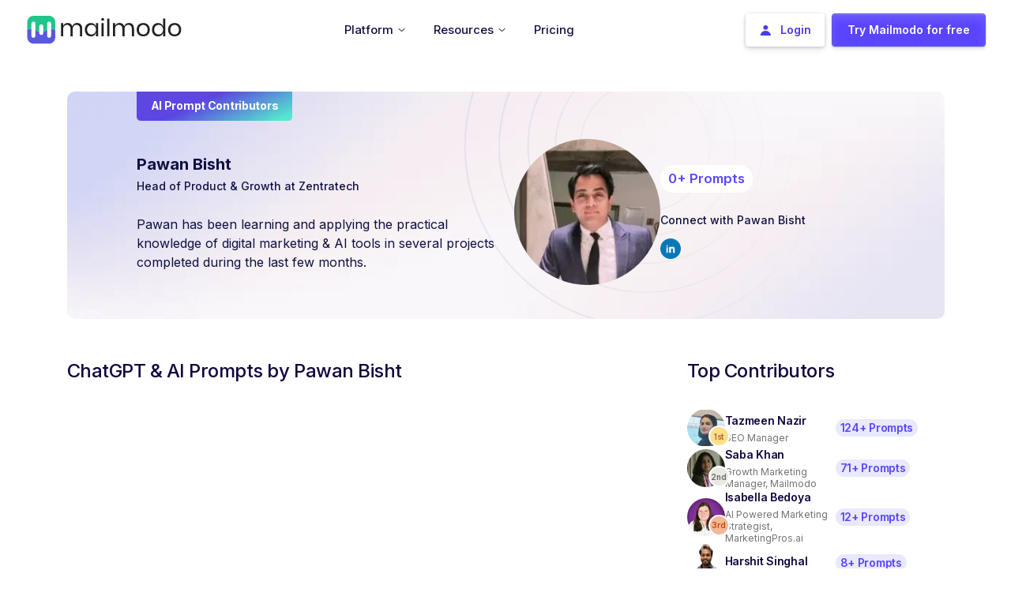

--- FILE ---
content_type: text/html; charset=utf-8
request_url: https://www.mailmodo.com/ai-prompts/contributors/pawan-bisht/
body_size: 10492
content:
<!DOCTYPE html><html lang="en"><head><meta charSet="utf-8"/><meta name="viewport" content="width=device-width"/><meta property="og:site_name" content="Mailmodo"/><script type="application/ld+json">{"@context":"https://schema.org","@type":"BreadcrumbList","itemListElement":[{"@type":"ListItem","position":1,"name":"Home","item":"https://www.mailmodo.com/"},{"@type":"ListItem","position":2,"name":"ai prompts","item":"https://www.mailmodo.com/ai-prompts/"},{"@type":"ListItem","position":3,"name":"contributors","item":"https://www.mailmodo.com/ai-prompts/contributors/"},{"@type":"ListItem","position":4,"name":"pawan bisht","item":"https://www.mailmodo.com/ai-prompts/contributors/pawan-bisht/"}]}</script><script type="application/ld+json">{"@context":"https://schema.org","@type":"ImageObject","name":"Mailmodo","url":"https://www.mailmodo.com/static/images/logo/logo-full.svg","width":"211","height":"39"}</script><title>ChatGPT &amp; AI Prompts by Pawan Bisht </title><meta name="robots" content="index,follow,max-image-preview:large"/><meta name="description" content="Pawan has been learning and applying the practical knowledge of digital marketing &amp; AI tools in several projects completed during the last few months. "/><meta name="twitter:card" content="summary_large_image"/><meta name="twitter:site" content="twitter.com/mailmodo"/><meta name="twitter:creator" content="@mailmodo"/><meta property="og:title" content="ChatGPT &amp; AI Prompts by Pawan Bisht "/><meta property="og:description" content="Pawan has been learning and applying the practical knowledge of digital marketing &amp; AI tools in several projects completed during the last few months. "/><meta property="og:url" content="https://www.mailmodo.com/ai-prompts/contributors/pawan-bisht/"/><meta property="og:type" content="article"/><meta property="og:image" content="https://res.cloudinary.com/mailmodo/image/upload/v1686633739/strapi/Prompt_Hunt_OG_6ee388d738.png"/><meta property="og:locale" content="en_US"/><link rel="canonical" href="https://www.mailmodo.com/ai-prompts/contributors/pawan-bisht/"/><script type="application/ld+json">{"@context":"https://schema.org","@type":"WebPage","headline":"ChatGPT & AI Prompts by Pawan Bisht ","description":"Pawan has been learning and applying the practical knowledge of digital marketing & AI tools in several projects completed during the last few months. ","image":"https://res.cloudinary.com/mailmodo/image/upload/v1686633739/strapi/Prompt_Hunt_OG_6ee388d738.png","datePublished":"2023-06-27T10:09:45.016Z","dateModified":"2023-08-21T11:21:49.303Z","publisher":{"@type":"Organization","name":"Mailmodo","url":"https://www.mailmodo.com/","sameAs":["https://www.linkedin.com/company/mailmodo/","https://www.facebook.com/mailmodo/","https://www.instagram.com/mailmodohq/","https://www.youtube.com/@mailmodo"],"logo":"https://www.mailmodo.com/static/images/logo/logo-full.svg","description":"Mailmodo is a complete email marketing platform that helps email marketers to create and send interactive emails to drive growth and engagement.","address":{"@type":"PostalAddress","addressLocality":"Lewes","addressRegion":"DE","postalCode":"19958","streetAddress":"Mailmodo Technologies Inc. 16192, Coastal Highway","addressCountry":{"@type":"Country","name":"US"}},"contactPoint":{"@type":"ContactPoint","email":"enquiries@mailmodo.com","contactType":"customer service"}}}</script><link rel="preload" as="image" imageSrcSet="/_next/image/?url=https%3A%2F%2Fres.cloudinary.com%2Fmailmodo%2Fimage%2Fupload%2Ff_auto%2Cq_100%2Fv1687514654%2Fstrapi%2Fbackground_gradient_1c118af876.png&amp;w=1200&amp;q=75&amp;dpl=dpl_Ha1ut8cdPs2fYndcn12mndgD5oHu 1x, /_next/image/?url=https%3A%2F%2Fres.cloudinary.com%2Fmailmodo%2Fimage%2Fupload%2Ff_auto%2Cq_100%2Fv1687514654%2Fstrapi%2Fbackground_gradient_1c118af876.png&amp;w=3840&amp;q=75&amp;dpl=dpl_Ha1ut8cdPs2fYndcn12mndgD5oHu 2x" fetchpriority="high"/><link rel="preload" as="image" imageSrcSet="/_next/image/?url=https%3A%2F%2Fres.cloudinary.com%2Fmailmodo%2Fimage%2Fupload%2Ff_auto%2Cq_100%2Fv1687519118%2Fstrapi%2Fmobile_gradient_ae87f74b7b.png&amp;w=1200&amp;q=75&amp;dpl=dpl_Ha1ut8cdPs2fYndcn12mndgD5oHu 1x, /_next/image/?url=https%3A%2F%2Fres.cloudinary.com%2Fmailmodo%2Fimage%2Fupload%2Ff_auto%2Cq_100%2Fv1687519118%2Fstrapi%2Fmobile_gradient_ae87f74b7b.png&amp;w=3840&amp;q=75&amp;dpl=dpl_Ha1ut8cdPs2fYndcn12mndgD5oHu 2x" fetchpriority="high"/><link rel="preload" as="image" imageSrcSet="/_next/image/?url=https%3A%2F%2Fres.cloudinary.com%2Fmailmodo%2Fimage%2Fupload%2Ff_auto%2Cq_100%2Fv1687514765%2Fstrapi%2FUnion_ca7a5d0ab0.png&amp;w=640&amp;q=75&amp;dpl=dpl_Ha1ut8cdPs2fYndcn12mndgD5oHu 1x, /_next/image/?url=https%3A%2F%2Fres.cloudinary.com%2Fmailmodo%2Fimage%2Fupload%2Ff_auto%2Cq_100%2Fv1687514765%2Fstrapi%2FUnion_ca7a5d0ab0.png&amp;w=1080&amp;q=75&amp;dpl=dpl_Ha1ut8cdPs2fYndcn12mndgD5oHu 2x" fetchpriority="high"/><link rel="preload" as="image" imageSrcSet="/_next/image/?url=https%3A%2F%2Fres.cloudinary.com%2Fmailmodo%2Fimage%2Fupload%2Ff_auto%2Cq_100%2Fv1687513965%2Fstrapi%2FRectangle_linear_gradient_c809352177.png&amp;w=256&amp;q=75&amp;dpl=dpl_Ha1ut8cdPs2fYndcn12mndgD5oHu 1x, /_next/image/?url=https%3A%2F%2Fres.cloudinary.com%2Fmailmodo%2Fimage%2Fupload%2Ff_auto%2Cq_100%2Fv1687513965%2Fstrapi%2FRectangle_linear_gradient_c809352177.png&amp;w=640&amp;q=75&amp;dpl=dpl_Ha1ut8cdPs2fYndcn12mndgD5oHu 2x" fetchpriority="high"/><link rel="preload" as="image" imageSrcSet="/_next/image/?url=https%3A%2F%2Fres.cloudinary.com%2Fmailmodo%2Fimage%2Fupload%2Ff_auto%2Cq_100%2Fv1687860412%2Fstrapi%2F1681627412893_8c4ee68866.jpg&amp;w=256&amp;q=75&amp;dpl=dpl_Ha1ut8cdPs2fYndcn12mndgD5oHu 1x, /_next/image/?url=https%3A%2F%2Fres.cloudinary.com%2Fmailmodo%2Fimage%2Fupload%2Ff_auto%2Cq_100%2Fv1687860412%2Fstrapi%2F1681627412893_8c4ee68866.jpg&amp;w=384&amp;q=75&amp;dpl=dpl_Ha1ut8cdPs2fYndcn12mndgD5oHu 2x" fetchpriority="high"/><link rel="preload" as="image" href="https://res.cloudinary.com/mailmodo/image/upload/v1655820693/strapi/linkedin_a0d0166391.svg" fetchpriority="high"/><link rel="preload" as="image" href="https://res.cloudinary.com/mailmodo/image/upload/f_auto,q_100/v1687176148/strapi/engagement_thumbnail_ee6b029a87.png" fetchpriority="high"/><meta name="next-head-count" content="26"/><link rel="preload" href="/_next/static/media/e4af272ccee01ff0-s.p.woff2" as="font" type="font/woff2" crossorigin="anonymous" data-next-font="size-adjust"/><link rel="preload" href="/_next/static/css/09c8a824a4b98eb9.css" as="style"/><link rel="stylesheet" href="/_next/static/css/09c8a824a4b98eb9.css" data-n-g=""/><link rel="preload" href="/_next/static/css/d99277b473bb4a8d.css" as="style"/><link rel="stylesheet" href="/_next/static/css/d99277b473bb4a8d.css" data-n-p=""/><noscript data-n-css=""></noscript><script defer="" nomodule="" src="/_next/static/chunks/polyfills-78c92fac7aa8fdd8.js"></script><script src="/_next/static/chunks/webpack-37ca7403fe1f4633.js" defer=""></script><script src="/_next/static/chunks/framework-4218aa3ebf5bcfc6.js" defer=""></script><script src="/_next/static/chunks/main-f8edbb143f7dcd81.js" defer=""></script><script src="/_next/static/chunks/pages/_app-f61f7981ec6d20c4.js" defer=""></script><script src="/_next/static/chunks/5260-23ec1e4bf5653d57.js" defer=""></script><script src="/_next/static/chunks/1118-45fbf479ec3bde9a.js" defer=""></script><script src="/_next/static/chunks/4612-bf8bb2ba54150de2.js" defer=""></script><script src="/_next/static/chunks/pages/ai-prompts/contributors/%5Bslug%5D-43132841eb3895c1.js" defer=""></script><script src="/_next/static/WBj92HzztcyPa4CdaQio7/_buildManifest.js" defer=""></script><script src="/_next/static/WBj92HzztcyPa4CdaQio7/_ssgManifest.js" defer=""></script></head><body><div id="__next"><noscript><iframe loading="lazy" src="https://www.googletagmanager.com/ns.html?id=GTM-P6VTVV5" style="width:0;height:0;display:none;visibility:hidden"></iframe></noscript><link rel="shortcut xicon" href="/favicon.ico"/><main class="__className_c3f87e"><header class="header d-flex sticky-top mx-auto " data-is-stick="false" data-is-dark-page="false" style="width:100%;border-radius:0px;padding-left:0;padding-right:0;box-shadow:none;transform:none"><div class="headerNav_nav_tab__JIy3v container d-flex align-items-center" data-is-hero="false" data-is-animating="false"><div class="logo"><a class="a-for-nav" title="Home Page" href="/"><img class="headerNav_mailmodo_logo__YKVLw" src="/static/images/logo/logo-full.svg" alt="header-logo" width="198" height="36" title="header-logo"/></a></div><div class="headerNav_mobileHamburger__CSkfP"><a class="headerNav_hmSignup__RfQnb" href="https://manage.mailmodo.com/auth/signup?utm_content=nav-s&amp;utm_term=/ai-prompts/contributors/pawan-bisht/" data-is-dark-mode="false">Try Mailmodo</a><img class="hamburger" alt="mailmodo-hamburger" title="mailmodo-hamburger" src="https://res.cloudinary.com/mailmodo/image/upload/v1732621153/strapi/drawer_open_2166650e7b.svg" height="36px" width="36px"/></div><ul class="menu list-unstyled d-md-flex w-100 align-items-center justify-content-center mobile-hide" style="margin-bottom:0"><li class="headerNav_hover_underline_animation__EP7gd menuitem dropdown" data-is-dark-page="false" data-is-guide-page="false"><span class="headerNav_heading_tag__TVbwj nav-menu-heading" style="padding:0" data-is-dark-page="false"> <div class="list_container"><span class="headerNav_list_item__dNOQC text-nowrap">Platform<img data-type="chevron_down" data-theme-dark="false" data-is-dark-page="false" class="headerNav_chevron_down__8fe2O" src="/static/images/icon/chevron-down.svg" alt="chevron-down" title="chevron-down" width="9" height="6"/></span></div></span><div style="left:-350%;width:610px" class="headerNav_drop_down_container__uKGlb dropdown-content" data-is-guide-page="false"><div class="styles_container__Qt9_y"><div class="styles_row__GTkOn"><div class="styles_leftCol__RcLH8"><a href="/tools/ai-email-template-generator/?utm_content=nav&amp;utm_term=/ai-prompts/contributors/pawan-bisht/"><div class="styles_listItemContainer__Y2mlI"><img title="AI Email Template Generator" alt="AI Email Template Generator" loading="lazy" width="30" height="30" decoding="async" data-nimg="1" class="styles_icon___By90" style="color:transparent" src="https://res.cloudinary.com/mailmodo/image/upload/v1724129481/strapi/Component_6_379f8114fe.svg"/><p class="styles_title__Oiskg">AI Email Template Generator</p></div></a><a href="/features/ai-email-automation-platform/?utm_content=nav&amp;utm_term=/ai-prompts/contributors/pawan-bisht/"><div class="styles_listItemContainer__Y2mlI"><img title="AI Email Automation Builder" alt="AI Email Automation Builder" loading="lazy" width="30" height="30" decoding="async" data-nimg="1" class="styles_icon___By90" style="color:transparent" src="https://res.cloudinary.com/mailmodo/image/upload/v1724129481/strapi/Component_6_3_5de6741ab9.svg"/><p class="styles_title__Oiskg">AI Email Automation Builder</p></div></a><a href="/features/ai-customer-segmentation/?utm_content=nav&amp;utm_term=/ai-prompts/contributors/pawan-bisht/"><div class="styles_listItemContainer__Y2mlI"><img title="AI Segment Generator" alt="AI Segment Generator" loading="lazy" width="30" height="30" decoding="async" data-nimg="1" class="styles_icon___By90" style="color:transparent" src="https://res.cloudinary.com/mailmodo/image/upload/v1724129481/strapi/Component_6_2_0f34fbed81.svg"/><p class="styles_title__Oiskg">AI Segment Generator</p></div></a><a href="/features/ai-email-analytics-platform/?utm_content=nav&amp;utm_term=/ai-prompts/contributors/pawan-bisht/"><div class="styles_listItemContainer__Y2mlI"><img title="AI Campaign Analyzer" alt="AI Campaign Analyzer" loading="lazy" width="30" height="30" decoding="async" data-nimg="1" class="styles_icon___By90" style="color:transparent" src="https://res.cloudinary.com/mailmodo/image/upload/v1759485624/strapi/Component_6_5754c28d58.svg"/><p class="styles_title__Oiskg">AI Campaign Analyzer</p></div></a><a href="/features/send-amp-emails/?utm_content=nav&amp;utm_term=/ai-prompts/contributors/pawan-bisht/"><div class="styles_listItemContainer__Y2mlI"><img title="Interactive AMP Emails" alt="Interactive AMP Emails" loading="lazy" width="30" height="30" decoding="async" data-nimg="1" class="styles_icon___By90" style="color:transparent" src="https://res.cloudinary.com/mailmodo/image/upload/v1724129481/strapi/Component_5_b501d4fdf6.svg"/><p class="styles_title__Oiskg">Interactive AMP Emails</p></div></a><a href="/features/email-deliverability-service/?utm_content=nav&amp;utm_term=/ai-prompts/contributors/pawan-bisht/"><div class="styles_listItemContainer__Y2mlI"><img title="Managed Deliverability" alt="Managed Deliverability" loading="lazy" width="30" height="30" decoding="async" data-nimg="1" class="styles_icon___By90" style="color:transparent" src="https://res.cloudinary.com/mailmodo/image/upload/v1724130182/strapi/Component_6_5_3485a41817.svg"/><p class="styles_title__Oiskg">Managed Deliverability</p></div></a><a href="/features/transactional-email-api/?utm_content=nav&amp;utm_term=/ai-prompts/contributors/pawan-bisht/"><div class="styles_listItemContainer__Y2mlI"><img title="Email API Services" alt="Email API Services" loading="lazy" width="30" height="30" decoding="async" data-nimg="1" class="styles_icon___By90" style="color:transparent" src="https://res.cloudinary.com/mailmodo/image/upload/v1724129481/strapi/Component_6_4_15de9d0369.svg"/><p class="styles_title__Oiskg">Email API Services</p></div></a><a href="/features/?utm_content=nav&amp;utm_term=/ai-prompts/contributors/pawan-bisht/" class="styles_seeAllFeatures___st02">See All Features <span>-&gt;</span></a></div><div class="styles_rightCol__q4uoa"><a href="/use-case/?utm_content=nav&amp;utm_term=/ai-prompts/contributors/pawan-bisht/"><div class="styles_listItemContainer__Y2mlI"><p class="styles_title__Oiskg">Use Cases<img alt="Hover Icon Arrow" loading="lazy" width="25" height="25" decoding="async" data-nimg="1" class="styles_hoverIcon__FhUwS" style="color:transparent" src="https://res.cloudinary.com/mailmodo/image/upload/v1724147617/strapi/Frame_1_e20f9e557e.svg"/></p><p class="styles_description__bXxnN">Get ideas to drive high engagement in your next campaign</p></div></a><a href="/case-studies/?utm_content=nav&amp;utm_term=/ai-prompts/contributors/pawan-bisht/"><div class="styles_listItemContainer__Y2mlI"><p class="styles_title__Oiskg">Case Study<img alt="Hover Icon Arrow" loading="lazy" width="25" height="25" decoding="async" data-nimg="1" class="styles_hoverIcon__FhUwS" style="color:transparent" src="https://res.cloudinary.com/mailmodo/image/upload/v1724147617/strapi/Frame_1_e20f9e557e.svg"/></p><p class="styles_description__bXxnN">Discover how brands like you are growing with email marketing</p></div></a><a href="/integrations/?utm_content=nav&amp;utm_term=/ai-prompts/contributors/pawan-bisht/"><div class="styles_listItemContainer__Y2mlI"><p class="styles_title__Oiskg">Integrations<img alt="Hover Icon Arrow" loading="lazy" width="25" height="25" decoding="async" data-nimg="1" class="styles_hoverIcon__FhUwS" style="color:transparent" src="https://res.cloudinary.com/mailmodo/image/upload/v1724147617/strapi/Frame_1_e20f9e557e.svg"/></p><p class="styles_description__bXxnN">Connect Mailmodo with all your favourite platforms and tools</p><img title="Integrations" alt="Integrations" loading="lazy" width="174" height="38" decoding="async" data-nimg="1" class="styles_icon___By90" style="color:transparent" src="https://res.cloudinary.com/mailmodo/image/upload/v1724131848/strapi/Frame_1110167567_6867fb9995.svg"/><p class="styles_exploreMoreTitle__AJiqa">See 40+ Integrations<!-- --> <span>-&gt;</span></p></div></a></div></div><div class="styles_exploreMoreSection__buA2q"><img title="Book a Demo" alt="Book a Demo" loading="lazy" width="20" height="20" decoding="async" data-nimg="1" class="styles_icon___By90" style="color:transparent" src="https://res.cloudinary.com/mailmodo/image/upload/v1724133242/strapi/Frame_8616f54916.svg"/><p class="styles_exploreMoreTxt__UeUYX">Explore how Mailmodo can help grow your business</p><a href="https://www.mailmodo.com/demo/?utm_content=nav-d&amp;utm_term=/ai-prompts/contributors/pawan-bisht/" class="styles_demoLink__j_EGM">Book a Demo<span>-&gt;</span></a></div></div></div></li><li class="headerNav_hover_underline_animation__EP7gd menuitem dropdown" data-is-dark-page="false" data-is-guide-page="false"><span class="headerNav_heading_tag__TVbwj nav-menu-heading" style="padding:0" data-is-dark-page="false"> <div class="list_container"><span class="headerNav_list_item__dNOQC text-nowrap">Resources<img data-type="chevron_down" data-theme-dark="false" data-is-dark-page="false" class="headerNav_chevron_down__8fe2O" src="/static/images/icon/chevron-down.svg" alt="chevron-down" title="chevron-down" width="9" height="6"/></span></div></span><div style="left:-342%;width:800px" class="headerNav_drop_down_container__uKGlb dropdown-content" data-is-guide-page="false"><div class="styles_container__mMP_7"><div class="styles_row__nmbC2"><div class="styles_leftCol__HJdna"><p class="styles_colHeading__NYh33">Learn Marketing</p><a href="/guides/?utm_content=nav&amp;utm_term=/ai-prompts/contributors/pawan-bisht/"><div class="styles_listItemContainer__Vi3sK"><img title="Guides" alt="Guides" loading="lazy" width="30" height="30" decoding="async" data-nimg="1" class="styles_icon__H_X74" style="color:transparent" src="https://res.cloudinary.com/mailmodo/image/upload/v1724135181/strapi/Component_6_c5e0daaeff.svg"/><p class="styles_title__Tplj9">Guides</p></div></a><a href="/email-templates/?utm_content=nav&amp;utm_term=/ai-prompts/contributors/pawan-bisht/"><div class="styles_listItemContainer__Vi3sK"><img title="Email Templates" alt="Email Templates" loading="lazy" width="30" height="30" decoding="async" data-nimg="1" class="styles_icon__H_X74" style="color:transparent" src="https://res.cloudinary.com/mailmodo/image/upload/v1724135181/strapi/Component_6_1_b94c1538f0.svg"/><p class="styles_title__Tplj9">Email Templates</p></div></a><a href="/email-flow/?utm_content=nav&amp;utm_term=/ai-prompts/contributors/pawan-bisht/"><div class="styles_listItemContainer__Vi3sK"><img title="Email Flows" alt="Email Flows" loading="lazy" width="30" height="30" decoding="async" data-nimg="1" class="styles_icon__H_X74" style="color:transparent" src="https://res.cloudinary.com/mailmodo/image/upload/v1724135181/strapi/Component_6_2_8199cf0a0b.svg"/><p class="styles_title__Tplj9">Email Flows</p></div></a><a href="/ebook/?utm_content=nav&amp;utm_term=/ai-prompts/contributors/pawan-bisht/"><div class="styles_listItemContainer__Vi3sK"><img title="Ebooks &amp; Reports" alt="Ebooks &amp; Reports" loading="lazy" width="30" height="30" decoding="async" data-nimg="1" class="styles_icon__H_X74" style="color:transparent" src="https://res.cloudinary.com/mailmodo/image/upload/v1724135181/strapi/Component_6_3_56d5c3bb24.svg"/><p class="styles_title__Tplj9">Ebooks &amp; Reports</p></div></a><a href="/videos/?utm_content=nav&amp;utm_term=/ai-prompts/contributors/pawan-bisht/"><div class="styles_listItemContainer__Vi3sK"><img title="Marketing Videos" alt="Marketing Videos" loading="lazy" width="30" height="30" decoding="async" data-nimg="1" class="styles_icon__H_X74" style="color:transparent" src="https://res.cloudinary.com/mailmodo/image/upload/v1731387089/strapi/Component_6_eb29120732.svg"/><p class="styles_title__Tplj9">Marketing Videos</p></div></a><a href="/newsletter/?utm_content=nav&amp;utm_term=/ai-prompts/contributors/pawan-bisht/"><div class="styles_listItemContainer__Vi3sK"><img title="Newsletter" alt="Newsletter" loading="lazy" width="30" height="30" decoding="async" data-nimg="1" class="styles_icon__H_X74" style="color:transparent" src="https://res.cloudinary.com/mailmodo/image/upload/v1731390045/strapi/Component_6_1_ff62f1d319.svg"/><p class="styles_title__Tplj9">Newsletter</p></div></a><a href="/tools/?utm_content=nav&amp;utm_term=/ai-prompts/contributors/pawan-bisht/"><div class="styles_listItemContainer__Vi3sK"><img title="Free Tools" alt="Free Tools" loading="lazy" width="30" height="30" decoding="async" data-nimg="1" class="styles_icon__H_X74" style="color:transparent" src="https://res.cloudinary.com/mailmodo/image/upload/v1725439854/strapi/Marketing_Tools_54c2359a94.svg"/><p class="styles_title__Tplj9">Free Tools</p></div></a><a href="/resources/?utm_content=nav&amp;utm_term=/ai-prompts/contributors/pawan-bisht/" class="styles_seeAllResources__o4bES">See More Resources <span>-&gt;</span></a></div><div class="styles_midCol__CCpaX"><p class="styles_colHeading__NYh33">Help</p><a href="https://support.mailmodo.com/?utm_content=nav&amp;utm_term=/ai-prompts/contributors/pawan-bisht/" target="_blank"><div class="styles_listItemContainer__Vi3sK"><img title="Help Docs" alt="Help Docs" loading="lazy" width="30" height="30" decoding="async" data-nimg="1" class="styles_icon__H_X74" style="color:transparent" src="https://res.cloudinary.com/mailmodo/image/upload/v1724135181/strapi/Component_6_5_286d2dd359.svg"/><p class="styles_title__Tplj9">Help Docs</p></div></a><a href="https://www.mailmodo.com/developers/8e957152b6128-getting-started-with-mailmodo-api/?utm_content=nav&amp;utm_term=/ai-prompts/contributors/pawan-bisht/" target="_self"><div class="styles_listItemContainer__Vi3sK"><img title="API Docs" alt="API Docs" loading="lazy" width="30" height="30" decoding="async" data-nimg="1" class="styles_icon__H_X74" style="color:transparent" src="https://res.cloudinary.com/mailmodo/image/upload/v1724135181/strapi/Component_6_6_6e35f9683c.svg"/><p class="styles_title__Tplj9">API Docs</p></div></a><a href="mailto:enquiries@mailmodo.com?utm_content=nav&amp;utm_term=/ai-prompts/contributors/pawan-bisht/" target="_blank"><div class="styles_listItemContainer__Vi3sK"><img title="Email Us" alt="Email Us" loading="lazy" width="30" height="30" decoding="async" data-nimg="1" class="styles_icon__H_X74" style="color:transparent" src="https://res.cloudinary.com/mailmodo/image/upload/v1724135181/strapi/Component_7_cc5805f92a.svg"/><p class="styles_title__Tplj9">Email Us</p></div></a></div><div class="styles_rightCol__ncxPU"><div class="styles_colRow__viAjB"><p class="styles_colHeading__NYh33">Email Masterclass <span>FREE</span></p><a href="/courses/email-marketing-certification/?utm_content=nav&amp;utm_term=/ai-prompts/contributors/pawan-bisht/"><img title="Email Masterclass" alt="Email Masterclass" loading="lazy" width="434" height="245" decoding="async" data-nimg="1" class="styles_media__FlWKd" style="color:transparent" srcSet="/_next/image/?url=https%3A%2F%2Fres.cloudinary.com%2Fmailmodo%2Fimage%2Fupload%2Ff_auto%2Cq_100%2Fv1724136701%2Fstrapi%2FGroup_1110166345_c3b3416a4f.png&amp;w=640&amp;q=75&amp;dpl=dpl_Ha1ut8cdPs2fYndcn12mndgD5oHu 1x, /_next/image/?url=https%3A%2F%2Fres.cloudinary.com%2Fmailmodo%2Fimage%2Fupload%2Ff_auto%2Cq_100%2Fv1724136701%2Fstrapi%2FGroup_1110166345_c3b3416a4f.png&amp;w=1080&amp;q=75&amp;dpl=dpl_Ha1ut8cdPs2fYndcn12mndgD5oHu 2x" src="/_next/image/?url=https%3A%2F%2Fres.cloudinary.com%2Fmailmodo%2Fimage%2Fupload%2Ff_auto%2Cq_100%2Fv1724136701%2Fstrapi%2FGroup_1110166345_c3b3416a4f.png&amp;w=1080&amp;q=75&amp;dpl=dpl_Ha1ut8cdPs2fYndcn12mndgD5oHu"/></a><a href="/courses/email-marketing-certification/?utm_content=nav&amp;utm_term=/ai-prompts/contributors/pawan-bisht/" class="styles_enrollLink__zwgGt">Enrol Now <span>-&gt;</span></a></div><div class="styles_colRow__viAjB"><p class="styles_colHeading__NYh33">Email Marketing 101 <span>FREE</span></p><a href="/guides/email-marketing/?utm_content=nav&amp;utm_term=/ai-prompts/contributors/pawan-bisht/" class="styles_enrollLink__zwgGt">Read Now <span>-&gt;</span></a></div></div></div></div></div></li><li class="menuitem dropdown headerNav_pricing_tab__2rzL6"><a href="/pricing/?utm_content=nav&amp;utm_term=/ai-prompts/contributors/pawan-bisht/" class="headerNav_heading_tag__TVbwj nav-menu-heading" style="padding:0" data-is-dark-page="false"><div class="list_container"><span>Pricing</span></div></a></li></ul><ul class="null menu list-unstyled mobile-hide ml-auto
           headerNav_desktopCTABtns__Wnkqu"><li class="menuitem p-0 d-flex headerNav_login_desktop_wrapper__fXjho"><a id="nav-login-button" class="headerNav_login_desktop__tfLS7" data-theme-dark="false" data-is-dark-page="false" href="https://manage.mailmodo.com/auth/login?utm_content=login&amp;utm_term=/ai-prompts/contributors/pawan-bisht/"><button><img src="https://res.cloudinary.com/mailmodo/image/upload/v1667737265/strapi/user_icon_3_3c06e6106e.png" alt="user_icon_3_3c06e6106e" title="user_icon_3_3c06e6106e" width="14" height="14"/><span>Login</span></button></a></li><li class="menuitem p-0 d-flex headerNav_login_desktop_wrapper__fXjho"><a id="nav-signup-button" class="headerNav_signup_desktop__rQPB6" data-theme-dark="false" data-is-dark-page="false" data-is-studio-page="false" href="https://manage.mailmodo.com/auth/signup?utm_content=nav-s&amp;utm_term=/ai-prompts/contributors/pawan-bisht/"><button><span>Try Mailmodo for free</span></button></a></li></ul><div class="styles_mobileMenuOverlay__UAaHR" data-is-open="false"><div class="styles_mobileMenu__1krrg" data-is-open="false"><div class="styles_mobileMenuHeader__5xdDi"><a href="/" class="styles_mobileLogo__pShxW"><img src="/static/images/logo/logo-full.svg" alt="MailModo Logo" width="150" height="30"/></a><button class="styles_closeButton__csn0s" aria-label="Close menu"><img src="https://res.cloudinary.com/mailmodo/image/upload/v1732621153/strapi/drawer_close_6919b4558a.svg" alt="Close" width="24" height="24"/></button></div><div class="styles_container__lD9Xw"><div class="styles_menuContainer___0_XI "><a href="/pricing/?utm_content=nav&amp;utm_term=/ai-prompts/contributors/pawan-bisht/" class="styles_menuLink__h_GeF">Pricing</a><hr class="styles_divider__OxyWX"/><div class="styles_accordion__DYq9Y"><button class="styles_accordionHeader__iIkZk" data-is-open="false">Platform<img alt="dropdown_e5706cedc1" loading="lazy" width="24" height="24" decoding="async" data-nimg="1" class="styles_arrow__PNVu_" style="color:transparent" src="https://res.cloudinary.com/mailmodo/image/upload/v1732621153/strapi/dropdown_e5706cedc1.svg"/></button><div class="collapse"><div class="styles_menuItem__tkMGJ"><a href="/tools/ai-email-template-generator/?utm_content=nav&amp;utm_term=/ai-prompts/contributors/pawan-bisht/"><div class="styles_listItemContainer__uvRJX"><img title="AI Email Template Generator" alt="AI Email Template Generator" loading="lazy" width="30" height="30" decoding="async" data-nimg="1" class="styles_icon__91mcJ" style="color:transparent" src="https://res.cloudinary.com/mailmodo/image/upload/v1724129481/strapi/Component_6_379f8114fe.svg"/><p class="styles_title__GyBOJ">AI Email Template Generator</p></div></a><a href="/features/ai-email-automation-platform/?utm_content=nav&amp;utm_term=/ai-prompts/contributors/pawan-bisht/"><div class="styles_listItemContainer__uvRJX"><img title="AI Email Automation Builder" alt="AI Email Automation Builder" loading="lazy" width="30" height="30" decoding="async" data-nimg="1" class="styles_icon__91mcJ" style="color:transparent" src="https://res.cloudinary.com/mailmodo/image/upload/v1724129481/strapi/Component_6_3_5de6741ab9.svg"/><p class="styles_title__GyBOJ">AI Email Automation Builder</p></div></a><a href="/features/ai-customer-segmentation/?utm_content=nav&amp;utm_term=/ai-prompts/contributors/pawan-bisht/"><div class="styles_listItemContainer__uvRJX"><img title="AI Segment Generator" alt="AI Segment Generator" loading="lazy" width="30" height="30" decoding="async" data-nimg="1" class="styles_icon__91mcJ" style="color:transparent" src="https://res.cloudinary.com/mailmodo/image/upload/v1724129481/strapi/Component_6_2_0f34fbed81.svg"/><p class="styles_title__GyBOJ">AI Segment Generator</p></div></a><a href="/features/ai-email-analytics-platform/?utm_content=nav&amp;utm_term=/ai-prompts/contributors/pawan-bisht/"><div class="styles_listItemContainer__uvRJX"><img title="AI Campaign Analyzer" alt="AI Campaign Analyzer" loading="lazy" width="30" height="30" decoding="async" data-nimg="1" class="styles_icon__91mcJ" style="color:transparent" src="https://res.cloudinary.com/mailmodo/image/upload/v1759485624/strapi/Component_6_5754c28d58.svg"/><p class="styles_title__GyBOJ">AI Campaign Analyzer</p></div></a><a href="/features/send-amp-emails/?utm_content=nav&amp;utm_term=/ai-prompts/contributors/pawan-bisht/"><div class="styles_listItemContainer__uvRJX"><img title="Interactive AMP Emails" alt="Interactive AMP Emails" loading="lazy" width="30" height="30" decoding="async" data-nimg="1" class="styles_icon__91mcJ" style="color:transparent" src="https://res.cloudinary.com/mailmodo/image/upload/v1724129481/strapi/Component_5_b501d4fdf6.svg"/><p class="styles_title__GyBOJ">Interactive AMP Emails</p></div></a><a href="/features/email-deliverability-service/?utm_content=nav&amp;utm_term=/ai-prompts/contributors/pawan-bisht/"><div class="styles_listItemContainer__uvRJX"><img title="Managed Deliverability" alt="Managed Deliverability" loading="lazy" width="30" height="30" decoding="async" data-nimg="1" class="styles_icon__91mcJ" style="color:transparent" src="https://res.cloudinary.com/mailmodo/image/upload/v1724130182/strapi/Component_6_5_3485a41817.svg"/><p class="styles_title__GyBOJ">Managed Deliverability</p></div></a><a href="/features/transactional-email-api/?utm_content=nav&amp;utm_term=/ai-prompts/contributors/pawan-bisht/"><div class="styles_listItemContainer__uvRJX"><img title="Email API Services" alt="Email API Services" loading="lazy" width="30" height="30" decoding="async" data-nimg="1" class="styles_icon__91mcJ" style="color:transparent" src="https://res.cloudinary.com/mailmodo/image/upload/v1724129481/strapi/Component_6_4_15de9d0369.svg"/><p class="styles_title__GyBOJ">Email API Services</p></div></a><a href="/features/?utm_content=nav&amp;utm_term=/ai-prompts/contributors/pawan-bisht/" class="styles_seeAll__Zqy1x">See All Features<!-- --> <span>-&gt;</span></a></div></div></div><hr class="styles_divider__OxyWX"/><div class="styles_accordion__DYq9Y"><button class="styles_accordionHeader__iIkZk" data-is-open="false">Resources<img alt="dropdown_e5706cedc1" loading="lazy" width="24" height="24" decoding="async" data-nimg="1" class="styles_arrow__PNVu_" style="color:transparent" src="https://res.cloudinary.com/mailmodo/image/upload/v1732621153/strapi/dropdown_e5706cedc1.svg"/></button><div class="collapse"><div class="styles_menuItem__tkMGJ"><a href="/guides/?utm_content=nav&amp;utm_term=/ai-prompts/contributors/pawan-bisht/"><div class="styles_listItemContainer__uvRJX"><img title="Guides" alt="Guides" loading="lazy" width="30" height="30" decoding="async" data-nimg="1" class="styles_icon__91mcJ" style="color:transparent" src="https://res.cloudinary.com/mailmodo/image/upload/v1724135181/strapi/Component_6_c5e0daaeff.svg"/><p class="styles_title__GyBOJ">Guides</p></div></a><a href="/email-templates/?utm_content=nav&amp;utm_term=/ai-prompts/contributors/pawan-bisht/"><div class="styles_listItemContainer__uvRJX"><img title="Email Templates" alt="Email Templates" loading="lazy" width="30" height="30" decoding="async" data-nimg="1" class="styles_icon__91mcJ" style="color:transparent" src="https://res.cloudinary.com/mailmodo/image/upload/v1724135181/strapi/Component_6_1_b94c1538f0.svg"/><p class="styles_title__GyBOJ">Email Templates</p></div></a><a href="/email-flow/?utm_content=nav&amp;utm_term=/ai-prompts/contributors/pawan-bisht/"><div class="styles_listItemContainer__uvRJX"><img title="Email Flows" alt="Email Flows" loading="lazy" width="30" height="30" decoding="async" data-nimg="1" class="styles_icon__91mcJ" style="color:transparent" src="https://res.cloudinary.com/mailmodo/image/upload/v1724135181/strapi/Component_6_2_8199cf0a0b.svg"/><p class="styles_title__GyBOJ">Email Flows</p></div></a><a href="/ebook/?utm_content=nav&amp;utm_term=/ai-prompts/contributors/pawan-bisht/"><div class="styles_listItemContainer__uvRJX"><img title="Ebooks &amp; Reports" alt="Ebooks &amp; Reports" loading="lazy" width="30" height="30" decoding="async" data-nimg="1" class="styles_icon__91mcJ" style="color:transparent" src="https://res.cloudinary.com/mailmodo/image/upload/v1724135181/strapi/Component_6_3_56d5c3bb24.svg"/><p class="styles_title__GyBOJ">Ebooks &amp; Reports</p></div></a><a href="/videos/?utm_content=nav&amp;utm_term=/ai-prompts/contributors/pawan-bisht/"><div class="styles_listItemContainer__uvRJX"><img title="Marketing Videos" alt="Marketing Videos" loading="lazy" width="30" height="30" decoding="async" data-nimg="1" class="styles_icon__91mcJ" style="color:transparent" src="https://res.cloudinary.com/mailmodo/image/upload/v1731387089/strapi/Component_6_eb29120732.svg"/><p class="styles_title__GyBOJ">Marketing Videos</p></div></a><a href="/newsletter/?utm_content=nav&amp;utm_term=/ai-prompts/contributors/pawan-bisht/"><div class="styles_listItemContainer__uvRJX"><img title="Newsletter" alt="Newsletter" loading="lazy" width="30" height="30" decoding="async" data-nimg="1" class="styles_icon__91mcJ" style="color:transparent" src="https://res.cloudinary.com/mailmodo/image/upload/v1731390045/strapi/Component_6_1_ff62f1d319.svg"/><p class="styles_title__GyBOJ">Newsletter</p></div></a><a href="/tools/?utm_content=nav&amp;utm_term=/ai-prompts/contributors/pawan-bisht/"><div class="styles_listItemContainer__uvRJX"><img title="Free Tools" alt="Free Tools" loading="lazy" width="30" height="30" decoding="async" data-nimg="1" class="styles_icon__91mcJ" style="color:transparent" src="https://res.cloudinary.com/mailmodo/image/upload/v1725439854/strapi/Marketing_Tools_54c2359a94.svg"/><p class="styles_title__GyBOJ">Free Tools</p></div></a><a href="/resources/?utm_content=nav&amp;utm_term=/ai-prompts/contributors/pawan-bisht/" class="styles_seeAll__Zqy1x">See More Resources<!-- --> <span>-&gt;</span></a></div></div></div><hr class="styles_divider__OxyWX"/></div><div class="styles_ctaLinkContainer__ny4aq"><a href="https://manage.mailmodo.com/auth/signup?utm_content=nav-s&amp;utm_term=/ai-prompts/contributors/pawan-bisht/" class="styles_signUpLink__CR7aw">Try Mailmodo for free</a></div></div></div></div></div></header><div class="container"><div class="styles_container__Odnsy"><img alt="gradient" fetchpriority="high" width="1191" height="293" decoding="async" data-nimg="1" class="styles_background_gradient__SfTk4" style="color:transparent" srcSet="/_next/image/?url=https%3A%2F%2Fres.cloudinary.com%2Fmailmodo%2Fimage%2Fupload%2Ff_auto%2Cq_100%2Fv1687514654%2Fstrapi%2Fbackground_gradient_1c118af876.png&amp;w=1200&amp;q=75&amp;dpl=dpl_Ha1ut8cdPs2fYndcn12mndgD5oHu 1x, /_next/image/?url=https%3A%2F%2Fres.cloudinary.com%2Fmailmodo%2Fimage%2Fupload%2Ff_auto%2Cq_100%2Fv1687514654%2Fstrapi%2Fbackground_gradient_1c118af876.png&amp;w=3840&amp;q=75&amp;dpl=dpl_Ha1ut8cdPs2fYndcn12mndgD5oHu 2x" src="/_next/image/?url=https%3A%2F%2Fres.cloudinary.com%2Fmailmodo%2Fimage%2Fupload%2Ff_auto%2Cq_100%2Fv1687514654%2Fstrapi%2Fbackground_gradient_1c118af876.png&amp;w=3840&amp;q=75&amp;dpl=dpl_Ha1ut8cdPs2fYndcn12mndgD5oHu"/><img alt="gradient" fetchpriority="high" width="1191" height="293" decoding="async" data-nimg="1" class="styles_background_gradient_mobile__w4KxB" style="color:transparent" srcSet="/_next/image/?url=https%3A%2F%2Fres.cloudinary.com%2Fmailmodo%2Fimage%2Fupload%2Ff_auto%2Cq_100%2Fv1687519118%2Fstrapi%2Fmobile_gradient_ae87f74b7b.png&amp;w=1200&amp;q=75&amp;dpl=dpl_Ha1ut8cdPs2fYndcn12mndgD5oHu 1x, /_next/image/?url=https%3A%2F%2Fres.cloudinary.com%2Fmailmodo%2Fimage%2Fupload%2Ff_auto%2Cq_100%2Fv1687519118%2Fstrapi%2Fmobile_gradient_ae87f74b7b.png&amp;w=3840&amp;q=75&amp;dpl=dpl_Ha1ut8cdPs2fYndcn12mndgD5oHu 2x" src="/_next/image/?url=https%3A%2F%2Fres.cloudinary.com%2Fmailmodo%2Fimage%2Fupload%2Ff_auto%2Cq_100%2Fv1687519118%2Fstrapi%2Fmobile_gradient_ae87f74b7b.png&amp;w=3840&amp;q=75&amp;dpl=dpl_Ha1ut8cdPs2fYndcn12mndgD5oHu"/><img alt="lines" fetchpriority="high" width="458" height="293" decoding="async" data-nimg="1" class="styles_background_lines__9gu01" style="color:transparent" srcSet="/_next/image/?url=https%3A%2F%2Fres.cloudinary.com%2Fmailmodo%2Fimage%2Fupload%2Ff_auto%2Cq_100%2Fv1687514765%2Fstrapi%2FUnion_ca7a5d0ab0.png&amp;w=640&amp;q=75&amp;dpl=dpl_Ha1ut8cdPs2fYndcn12mndgD5oHu 1x, /_next/image/?url=https%3A%2F%2Fres.cloudinary.com%2Fmailmodo%2Fimage%2Fupload%2Ff_auto%2Cq_100%2Fv1687514765%2Fstrapi%2FUnion_ca7a5d0ab0.png&amp;w=1080&amp;q=75&amp;dpl=dpl_Ha1ut8cdPs2fYndcn12mndgD5oHu 2x" src="/_next/image/?url=https%3A%2F%2Fres.cloudinary.com%2Fmailmodo%2Fimage%2Fupload%2Ff_auto%2Cq_100%2Fv1687514765%2Fstrapi%2FUnion_ca7a5d0ab0.png&amp;w=1080&amp;q=75&amp;dpl=dpl_Ha1ut8cdPs2fYndcn12mndgD5oHu"/><div class="styles_sticky_label__Td7Qj"><img alt="background" fetchpriority="high" width="197" height="37" decoding="async" data-nimg="1" style="color:transparent" srcSet="/_next/image/?url=https%3A%2F%2Fres.cloudinary.com%2Fmailmodo%2Fimage%2Fupload%2Ff_auto%2Cq_100%2Fv1687513965%2Fstrapi%2FRectangle_linear_gradient_c809352177.png&amp;w=256&amp;q=75&amp;dpl=dpl_Ha1ut8cdPs2fYndcn12mndgD5oHu 1x, /_next/image/?url=https%3A%2F%2Fres.cloudinary.com%2Fmailmodo%2Fimage%2Fupload%2Ff_auto%2Cq_100%2Fv1687513965%2Fstrapi%2FRectangle_linear_gradient_c809352177.png&amp;w=640&amp;q=75&amp;dpl=dpl_Ha1ut8cdPs2fYndcn12mndgD5oHu 2x" src="/_next/image/?url=https%3A%2F%2Fres.cloudinary.com%2Fmailmodo%2Fimage%2Fupload%2Ff_auto%2Cq_100%2Fv1687513965%2Fstrapi%2FRectangle_linear_gradient_c809352177.png&amp;w=640&amp;q=75&amp;dpl=dpl_Ha1ut8cdPs2fYndcn12mndgD5oHu"/><p class="styles_label__NqleY">AI Prompt Contributors</p></div><div class="styles_row__Q90Z0"><div class="styles_col_left__Fgnme"><div class="styles_content__W_4PC"><p class="styles_name__fLj_I">Pawan Bisht </p><p class="styles_designation__lzOCZ">Head of Product &amp; Growth at Zentratech</p><p class="styles_about__RXRhS">Pawan has been learning and applying the practical knowledge of digital marketing &amp; AI tools in several projects completed during the last few months. </p></div><div class="styles_contributor_profile_pic__bTnaw"><img alt="Pawan Bisht  profile" fetchpriority="high" width="185" height="185" decoding="async" data-nimg="1" class="styles_image__cPQAq" style="color:transparent;object-fit:contain" srcSet="/_next/image/?url=https%3A%2F%2Fres.cloudinary.com%2Fmailmodo%2Fimage%2Fupload%2Ff_auto%2Cq_100%2Fv1687860412%2Fstrapi%2F1681627412893_8c4ee68866.jpg&amp;w=256&amp;q=75&amp;dpl=dpl_Ha1ut8cdPs2fYndcn12mndgD5oHu 1x, /_next/image/?url=https%3A%2F%2Fres.cloudinary.com%2Fmailmodo%2Fimage%2Fupload%2Ff_auto%2Cq_100%2Fv1687860412%2Fstrapi%2F1681627412893_8c4ee68866.jpg&amp;w=384&amp;q=75&amp;dpl=dpl_Ha1ut8cdPs2fYndcn12mndgD5oHu 2x" src="/_next/image/?url=https%3A%2F%2Fres.cloudinary.com%2Fmailmodo%2Fimage%2Fupload%2Ff_auto%2Cq_100%2Fv1687860412%2Fstrapi%2F1681627412893_8c4ee68866.jpg&amp;w=384&amp;q=75&amp;dpl=dpl_Ha1ut8cdPs2fYndcn12mndgD5oHu"/></div></div><div class="styles_col_right__6pLlQ"><p class="styles_prompt_count__7hnNX">0<!-- -->+ Prompts</p><p class="styles_shared_by__k8Aew">Connect with <!-- -->Pawan Bisht </p><div class="styles_share_container__FNxTL"><a target="_blank" href="https://www.linkedin.com/in/pawan-bisht-604652125/"><div class="styles_share_img_wrapper__KX5Tu"><img title="Linkedin" alt="Linkedin logo" fetchpriority="high" width="26" height="26" decoding="async" data-nimg="1" style="color:transparent" src="https://res.cloudinary.com/mailmodo/image/upload/v1655820693/strapi/linkedin_a0d0166391.svg"/></div></a></div></div></div></div></div><div class="styles_features__2r5f2 container"><div class="styles_left__nDXa9"><h1 class="styles_contributed_by__nwF_r">ChatGPT &amp; AI Prompts by <!-- -->Pawan Bisht </h1><div class="styles_card_container__BKeVL" data-is-load-more-button-visible="false"></div></div><div class="styles_right__n_2_9"><div class="styles_container__Zkaw_"><div class="styles_top_contributors__AH4D1"><h2 class="styles_title__5I6pS">Top Contributors</h2><div class="styles_contributor_cards__o_DxF"><a href="/ai-prompts/contributors/tazmeen-nazir/"><div class="styles_container__Jm1y8"><div class="styles_img_container__TvUgd"><img alt="userProfile" loading="lazy" width="48" height="48" decoding="async" data-nimg="1" class="styles_image__O3th8" style="color:transparent;object-fit:contain" srcSet="/_next/image/?url=https%3A%2F%2Fres.cloudinary.com%2Fmailmodo%2Fimage%2Fupload%2Fv1750933642%2Fstrapi%2FTazmeen_image_fd57d09155.jpg&amp;w=48&amp;q=75&amp;dpl=dpl_Ha1ut8cdPs2fYndcn12mndgD5oHu 1x, /_next/image/?url=https%3A%2F%2Fres.cloudinary.com%2Fmailmodo%2Fimage%2Fupload%2Fv1750933642%2Fstrapi%2FTazmeen_image_fd57d09155.jpg&amp;w=96&amp;q=75&amp;dpl=dpl_Ha1ut8cdPs2fYndcn12mndgD5oHu 2x" src="/_next/image/?url=https%3A%2F%2Fres.cloudinary.com%2Fmailmodo%2Fimage%2Fupload%2Fv1750933642%2Fstrapi%2FTazmeen_image_fd57d09155.jpg&amp;w=96&amp;q=75&amp;dpl=dpl_Ha1ut8cdPs2fYndcn12mndgD5oHu"/><div class="styles_rank__24ke9" data-rank="1"><span>1st</span></div></div><div class="styles_content__K6rHY"><p class="styles_name__5oxxj">Tazmeen Nazir</p><p class="styles_designation__mdb1G">SEO Manager<!-- --> </p></div><div class="styles_total_contributions__GrvsY">124<!-- -->+ Prompts</div></div></a><a href="/ai-prompts/contributors/saba-khan/"><div class="styles_container__Jm1y8"><div class="styles_img_container__TvUgd"><img alt="userProfile" loading="lazy" width="48" height="48" decoding="async" data-nimg="1" class="styles_image__O3th8" style="color:transparent;object-fit:contain" srcSet="/_next/image/?url=https%3A%2F%2Fres.cloudinary.com%2Fmailmodo%2Fimage%2Fupload%2Fv1697812742%2Fstrapi%2F1689683267264_cfeb81f045.jpg&amp;w=48&amp;q=75&amp;dpl=dpl_Ha1ut8cdPs2fYndcn12mndgD5oHu 1x, /_next/image/?url=https%3A%2F%2Fres.cloudinary.com%2Fmailmodo%2Fimage%2Fupload%2Fv1697812742%2Fstrapi%2F1689683267264_cfeb81f045.jpg&amp;w=96&amp;q=75&amp;dpl=dpl_Ha1ut8cdPs2fYndcn12mndgD5oHu 2x" src="/_next/image/?url=https%3A%2F%2Fres.cloudinary.com%2Fmailmodo%2Fimage%2Fupload%2Fv1697812742%2Fstrapi%2F1689683267264_cfeb81f045.jpg&amp;w=96&amp;q=75&amp;dpl=dpl_Ha1ut8cdPs2fYndcn12mndgD5oHu"/><div class="styles_rank__24ke9" data-rank="2"><span>2nd</span></div></div><div class="styles_content__K6rHY"><p class="styles_name__5oxxj">Saba Khan</p><p class="styles_designation__mdb1G">Growth Marketing Manager, Mailmodo<!-- --> </p></div><div class="styles_total_contributions__GrvsY">71<!-- -->+ Prompts</div></div></a><a href="/ai-prompts/contributors/isabella-bedoya/"><div class="styles_container__Jm1y8"><div class="styles_img_container__TvUgd"><img alt="userProfile" loading="lazy" width="48" height="48" decoding="async" data-nimg="1" class="styles_image__O3th8" style="color:transparent;object-fit:contain" srcSet="/_next/image/?url=https%3A%2F%2Fres.cloudinary.com%2Fmailmodo%2Fimage%2Fupload%2Fv1687422249%2Fstrapi%2F1667598141753_aac63d2f68.jpg&amp;w=48&amp;q=75&amp;dpl=dpl_Ha1ut8cdPs2fYndcn12mndgD5oHu 1x, /_next/image/?url=https%3A%2F%2Fres.cloudinary.com%2Fmailmodo%2Fimage%2Fupload%2Fv1687422249%2Fstrapi%2F1667598141753_aac63d2f68.jpg&amp;w=96&amp;q=75&amp;dpl=dpl_Ha1ut8cdPs2fYndcn12mndgD5oHu 2x" src="/_next/image/?url=https%3A%2F%2Fres.cloudinary.com%2Fmailmodo%2Fimage%2Fupload%2Fv1687422249%2Fstrapi%2F1667598141753_aac63d2f68.jpg&amp;w=96&amp;q=75&amp;dpl=dpl_Ha1ut8cdPs2fYndcn12mndgD5oHu"/><div class="styles_rank__24ke9" data-rank="3"><span>3rd</span></div></div><div class="styles_content__K6rHY"><p class="styles_name__5oxxj">Isabella Bedoya</p><p class="styles_designation__mdb1G"> AI Powered Marketing Strategist, MarketingPros.ai<!-- --> </p></div><div class="styles_total_contributions__GrvsY">12<!-- -->+ Prompts</div></div></a><a href="/ai-prompts/contributors/harshit-singhal/"><div class="styles_container__Jm1y8"><div class="styles_img_container__TvUgd"><img alt="userProfile" loading="lazy" width="48" height="48" decoding="async" data-nimg="1" class="styles_image__O3th8" style="color:transparent;object-fit:contain" srcSet="/_next/image/?url=https%3A%2F%2Fres.cloudinary.com%2Fmailmodo%2Fimage%2Fupload%2Fv1686224797%2Fstrapi%2FHarshit_3e248248e0.jpg&amp;w=48&amp;q=75&amp;dpl=dpl_Ha1ut8cdPs2fYndcn12mndgD5oHu 1x, /_next/image/?url=https%3A%2F%2Fres.cloudinary.com%2Fmailmodo%2Fimage%2Fupload%2Fv1686224797%2Fstrapi%2FHarshit_3e248248e0.jpg&amp;w=96&amp;q=75&amp;dpl=dpl_Ha1ut8cdPs2fYndcn12mndgD5oHu 2x" src="/_next/image/?url=https%3A%2F%2Fres.cloudinary.com%2Fmailmodo%2Fimage%2Fupload%2Fv1686224797%2Fstrapi%2FHarshit_3e248248e0.jpg&amp;w=96&amp;q=75&amp;dpl=dpl_Ha1ut8cdPs2fYndcn12mndgD5oHu"/></div><div class="styles_content__K6rHY"><p class="styles_name__5oxxj">Harshit Singhal</p><p class="styles_designation__mdb1G"> </p></div><div class="styles_total_contributions__GrvsY">8<!-- -->+ Prompts</div></div></a><a href="/ai-prompts/contributors/andrew-bolis/"><div class="styles_container__Jm1y8"><div class="styles_img_container__TvUgd"><img alt="userProfile" loading="lazy" width="48" height="48" decoding="async" data-nimg="1" class="styles_image__O3th8" style="color:transparent;object-fit:contain" srcSet="/_next/image/?url=https%3A%2F%2Fres.cloudinary.com%2Fmailmodo%2Fimage%2Fupload%2Fv1689686049%2Fstrapi%2F1676388808322_655203432e.jpg&amp;w=48&amp;q=75&amp;dpl=dpl_Ha1ut8cdPs2fYndcn12mndgD5oHu 1x, /_next/image/?url=https%3A%2F%2Fres.cloudinary.com%2Fmailmodo%2Fimage%2Fupload%2Fv1689686049%2Fstrapi%2F1676388808322_655203432e.jpg&amp;w=96&amp;q=75&amp;dpl=dpl_Ha1ut8cdPs2fYndcn12mndgD5oHu 2x" src="/_next/image/?url=https%3A%2F%2Fres.cloudinary.com%2Fmailmodo%2Fimage%2Fupload%2Fv1689686049%2Fstrapi%2F1676388808322_655203432e.jpg&amp;w=96&amp;q=75&amp;dpl=dpl_Ha1ut8cdPs2fYndcn12mndgD5oHu"/></div><div class="styles_content__K6rHY"><p class="styles_name__5oxxj"> Andrew Bolis</p><p class="styles_designation__mdb1G">AI Strategist &amp; Business Growth Consultant<!-- --> </p></div><div class="styles_total_contributions__GrvsY">6<!-- -->+ Prompts</div></div></a><div style="max-width:fit-content"><a href="/ai-prompts/contributors/"><div class="styles_link_container__L6IjL"><p class="styles_link_text__MJ7yv">View all contributors</p><img alt="arrow_ca1fc485d5" loading="lazy" width="18" height="24" decoding="async" data-nimg="1" style="color:transparent" src="https://res.cloudinary.com/mailmodo/image/upload/v1685136733/strapi/arrow_ca1fc485d5.svg"/></div></a></div></div></div><div class="styles_side_cta__y0wuZ"><div class="styles_title__eYgx_">Submit your prompt and help the community</div><div class="styles_cta_link__nY62u"><a target="_blank" href="https://tally.so/r/31kG24"><span>Submit prompt</span><img alt="Arrow" loading="lazy" width="18" height="18" decoding="async" data-nimg="1" style="color:transparent" src="https://res.cloudinary.com/mailmodo/image/upload/v1685136733/strapi/arrow_ca1fc485d5.svg"/></a></div><div class="styles_background__lpqCZ"><img alt="Background" loading="lazy" width="100" height="100" decoding="async" data-nimg="1" style="color:transparent" srcSet="/_next/image/?url=https%3A%2F%2Fres.cloudinary.com%2Fmailmodo%2Fimage%2Fupload%2Fv1685136479%2Fstrapi%2FGroup_1110165633_dbeb6fc84a.png&amp;w=128&amp;q=75&amp;dpl=dpl_Ha1ut8cdPs2fYndcn12mndgD5oHu 1x, /_next/image/?url=https%3A%2F%2Fres.cloudinary.com%2Fmailmodo%2Fimage%2Fupload%2Fv1685136479%2Fstrapi%2FGroup_1110165633_dbeb6fc84a.png&amp;w=256&amp;q=75&amp;dpl=dpl_Ha1ut8cdPs2fYndcn12mndgD5oHu 2x" src="/_next/image/?url=https%3A%2F%2Fres.cloudinary.com%2Fmailmodo%2Fimage%2Fupload%2Fv1685136479%2Fstrapi%2FGroup_1110165633_dbeb6fc84a.png&amp;w=256&amp;q=75&amp;dpl=dpl_Ha1ut8cdPs2fYndcn12mndgD5oHu"/></div></div><div class="styles_sidebar_sticky__Q0x_W"><div class="styles_container__TV3LQ" data-is-sticky="false" data-is-width-full="false"><div class="styles_image_container__1c2G7"><img alt="Get super-awesome email engagement" title="Get super-awesome email engagement" fetchpriority="high" loading="eager" width="313" height="220" decoding="async" data-nimg="1" style="color:transparent" src="https://res.cloudinary.com/mailmodo/image/upload/f_auto,q_100/v1687176148/strapi/engagement_thumbnail_ee6b029a87.png"/></div><div class="styles_body__QMczr"><p class="styles_heading__K9NHD">Get super-awesome <br /> email engagement</p><div><center><a href="https://manage.mailmodo.com/auth/signup?utm_content=engagement-s&amp;utm_term=/ai-prompts/contributors/pawan-bisht/"><button class="styles_primary_btn__dGKKB">Try Mailmodo for free</button></a></center></div><div class="styles_testimony_container__G2w5q"><div class="styles_testimony__B_Yqn"><span class="styles_quotation_mark_container__cxcgJ"><img alt="Quotation mark" loading="lazy" width="27" height="23" decoding="async" data-nimg="1" class="styles_quotation_mark__R6E0R" style="color:transparent" srcSet="/_next/image/?url=https%3A%2F%2Fres.cloudinary.com%2Fmailmodo%2Fimage%2Fupload%2Ff_auto%2Cq_100%2Fv1686920778%2Fstrapi%2Fquotation_mark_93000c0e4e.png&amp;w=32&amp;q=75&amp;dpl=dpl_Ha1ut8cdPs2fYndcn12mndgD5oHu 1x, /_next/image/?url=https%3A%2F%2Fres.cloudinary.com%2Fmailmodo%2Fimage%2Fupload%2Ff_auto%2Cq_100%2Fv1686920778%2Fstrapi%2Fquotation_mark_93000c0e4e.png&amp;w=64&amp;q=75&amp;dpl=dpl_Ha1ut8cdPs2fYndcn12mndgD5oHu 2x" src="/_next/image/?url=https%3A%2F%2Fres.cloudinary.com%2Fmailmodo%2Fimage%2Fupload%2Ff_auto%2Cq_100%2Fv1686920778%2Fstrapi%2Fquotation_mark_93000c0e4e.png&amp;w=64&amp;q=75&amp;dpl=dpl_Ha1ut8cdPs2fYndcn12mndgD5oHu"/></span><span>Never seen email<br /> engagement rates rise this fast!</span></div></div><p class="styles_designation__M42fA"><b>Sid Nandy,</b> Tradex</p></div><div class="styles_footer__uJpgU"><hr/><a href="/?utm_content=engagement&amp;utm_term=/ai-prompts/contributors/pawan-bisht/" class="styles_link__7Rxur">What is Mailmodo?</a></div></div></div></div></div></div><div class="styles_container__NlZZ9"><img alt="gradient_curved_half" loading="lazy" width="538" height="230" decoding="async" data-nimg="1" class="styles_curved_gradient__P_9fC" style="color:transparent" srcSet="/_next/image/?url=https%3A%2F%2Fres.cloudinary.com%2Fmailmodo%2Fimage%2Fupload%2Fv1686804604%2Fstrapi%2Fgradient_curved_half_1f2385da81.png&amp;w=640&amp;q=75&amp;dpl=dpl_Ha1ut8cdPs2fYndcn12mndgD5oHu 1x, /_next/image/?url=https%3A%2F%2Fres.cloudinary.com%2Fmailmodo%2Fimage%2Fupload%2Fv1686804604%2Fstrapi%2Fgradient_curved_half_1f2385da81.png&amp;w=1080&amp;q=75&amp;dpl=dpl_Ha1ut8cdPs2fYndcn12mndgD5oHu 2x" src="/_next/image/?url=https%3A%2F%2Fres.cloudinary.com%2Fmailmodo%2Fimage%2Fupload%2Fv1686804604%2Fstrapi%2Fgradient_curved_half_1f2385da81.png&amp;w=1080&amp;q=75&amp;dpl=dpl_Ha1ut8cdPs2fYndcn12mndgD5oHu"/><div class="styles_row__CKQw5"><div class="styles_col_left__MXdY0"><h2 class="styles_heading__sEunm">Powered by Mailmodo ⚡️</h2><p class="styles_description__pVbdH">Mailmodo is an all-in-one email marketing solution that boosts email conversions with interactive emails.</p><p class="styles_sub_heading__83y69">With Mailmodo, you can</p><ul class="styles_unordered_list__NO2yz"><li>Book meetings</li><li>Collect feedback and reviews</li><li>Add events to calendars</li><li>Conduct surveys, quizzes, and polls</li></ul><p class="styles_sub_heading__83y69">All inside emails!</p><div class="styles_button_container__P68iZ"><a href="https://manage.mailmodo.com/auth/signup?utm_content=signup-demo-cta-s&amp;utm_term=/ai-prompts/contributors/pawan-bisht/"><button class="styles_primary_button__JcKxQ">Start your email-led growth</button></a></div></div><div class="styles_col_right__6CqZD"><div class="styles_gif_container__Okq5H"><img alt="amp_email_gmail_example" title="Amp Email" loading="lazy" width="686" height="469" decoding="async" data-nimg="1" style="color:transparent" src="https://res.cloudinary.com/mailmodo/image/upload/f_auto,q_100/v1686815788/strapi/amp_email_gmail_example_4b94ad45dc.gif"/></div></div></div></div><footer class="footer_container__zlRiD" data-dark-theme="false" data-is-ebook-onboarding="false"><div class="container"><div class="row footer_row__nbR3j"><div class="col-lg-3 footer_col_left__kGCGh"><hr class="d-lg-none footer_line_breaker__PU3Ob" data-dark-theme="false"/><div class="footer_mailmodo_logo__bibBX"><img alt="maidmodo logo" loading="lazy" width="198" height="36" decoding="async" data-nimg="1" class="footer-logo" style="color:transparent" src="/static/images/logo/logo-full.svg"/></div><address class="footer_company_address__lPuw0" data-dark-theme="false"><p style="font-weight:600;margin-bottom:5px">Registered Address (US)</p><p>Mailmodo Technologies Inc<br/>1160 Battery St.<br/>East Building, Suite 100<br/>San Francisco, CA 94111</p></address><address class="footer_company_address__lPuw0" data-dark-theme="false"><p style="font-weight:600;margin-bottom:5px">Registered Address (India)</p>Mailmodo Technologies Pvt Ltd<br/>Hanto Rebel Building, 3rd Floor<br/>2751/492, 2nd Sector<br/> HSR Layout Bangalore<br/>Karnataka, India - 560102</address><a class="footer_enquiries_mail__d16Ky" href="mailto: enquiries@mailmodo.com" data-dark-theme="false">enquiries@mailmodo.com</a><div class="footer_social_container___UCUP"><div class="footer_social_icons_container__JF5f1"><div class="footer_img_wrapper__khEOi"><img title="Linkedin" alt="Linkedin logo" loading="lazy" width="30" height="30" decoding="async" data-nimg="1" style="color:transparent" src="https://res.cloudinary.com/mailmodo/image/upload/v1655820693/strapi/linkedin_a0d0166391.svg"/></div><div class="footer_img_wrapper__khEOi"><img title="Facebook" alt="Facebook logo" loading="lazy" width="30" height="30" decoding="async" data-nimg="1" style="color:transparent" src="https://res.cloudinary.com/mailmodo/image/upload/v1655820693/strapi/facebook_387512e258.svg"/></div><div class="footer_img_wrapper__khEOi"><img title="Instagram" alt="Instagram logo" loading="lazy" width="30" height="30" decoding="async" data-nimg="1" style="color:transparent" srcSet="/_next/image/?url=https%3A%2F%2Fres.cloudinary.com%2Fmailmodo%2Fimage%2Fupload%2Ff_auto%2Cq_100%2Fv1667825187%2Fstrapi%2FInstagram_Icon_b945db129c.png&amp;w=32&amp;q=75&amp;dpl=dpl_Ha1ut8cdPs2fYndcn12mndgD5oHu 1x, /_next/image/?url=https%3A%2F%2Fres.cloudinary.com%2Fmailmodo%2Fimage%2Fupload%2Ff_auto%2Cq_100%2Fv1667825187%2Fstrapi%2FInstagram_Icon_b945db129c.png&amp;w=64&amp;q=75&amp;dpl=dpl_Ha1ut8cdPs2fYndcn12mndgD5oHu 2x" src="/_next/image/?url=https%3A%2F%2Fres.cloudinary.com%2Fmailmodo%2Fimage%2Fupload%2Ff_auto%2Cq_100%2Fv1667825187%2Fstrapi%2FInstagram_Icon_b945db129c.png&amp;w=64&amp;q=75&amp;dpl=dpl_Ha1ut8cdPs2fYndcn12mndgD5oHu"/></div><div class="footer_img_wrapper__khEOi"><img title="Youtube" alt="Youtube logo" loading="lazy" width="30" height="30" decoding="async" data-nimg="1" style="color:transparent" srcSet="/_next/image/?url=https%3A%2F%2Fres.cloudinary.com%2Fmailmodo%2Fimage%2Fupload%2Ff_auto%2Cq_100%2Fv1667825189%2Fstrapi%2FYoutube_Icon_6734d008ca.png&amp;w=32&amp;q=75&amp;dpl=dpl_Ha1ut8cdPs2fYndcn12mndgD5oHu 1x, /_next/image/?url=https%3A%2F%2Fres.cloudinary.com%2Fmailmodo%2Fimage%2Fupload%2Ff_auto%2Cq_100%2Fv1667825189%2Fstrapi%2FYoutube_Icon_6734d008ca.png&amp;w=64&amp;q=75&amp;dpl=dpl_Ha1ut8cdPs2fYndcn12mndgD5oHu 2x" src="/_next/image/?url=https%3A%2F%2Fres.cloudinary.com%2Fmailmodo%2Fimage%2Fupload%2Ff_auto%2Cq_100%2Fv1667825189%2Fstrapi%2FYoutube_Icon_6734d008ca.png&amp;w=64&amp;q=75&amp;dpl=dpl_Ha1ut8cdPs2fYndcn12mndgD5oHu"/></div></div></div></div><div class="col-lg-9 footer_col_right__7Cw4k"><hr class="d-lg-none footer_line_breaker__PU3Ob" data-dark-theme="false"/><div class="row footer_row__nbR3j"><div class="col-lg-3"><h3 class="footer_links_heading__3zIIC" data-dark-theme="false"><a href="/">Home</a></h3><ul class="footer_about_links__J311B" data-dark-theme="false"><li><a href="/pricing/">Pricing</a></li><li><a target="_blank" href="https://support.mailmodo.com/">Help</a></li><li><a href="/features/">Features</a></li><li><a href="/about/">About Us</a></li><li><a href="/marketing-partner/">Marketing Partner</a></li><li><a href="/affiliate/">Affiliate Program</a></li><li><a href="/gdpr/gdprcompliance/">GDPR Compliance</a></li><li><a href="https://www.mailmodo.com/demo/">Book a Demo</a></li><li><a href="/contact-us/"> Contact Us</a></li><li><a href="/security/">Security</a></li><li><a href="/solutions/">Solutions</a></li></ul></div><div class="col-lg-3 mt-5 mt-lg-0"><h4 class="footer_links_heading__3zIIC" data-dark-theme="false"><a href="/features/">Product</a></h4><ul class="footer_about_links__J311B" data-dark-theme="false"><li><a href="/features/email-marketing-platform/">Email Marketing</a></li><li><a href="/features/customer-engagement-platform/">Customer Engagement</a></li><li><a href="/features/send-amp-emails/">AMP Emails</a></li><li><a href="/features/online-survey-tool/">Surveys</a></li><li><a href="/shopify-email-marketing/">Shopify Email Marketing</a></li><li><a href="/features/email-deliverability-service/">Email Deliverability</a></li><li><a href="/features/email-template-builder/">Email Template Builder</a></li><li><a href="/features/send-transactional-email/">Send Transactional Email</a></li><li><a href="/features/bulk-email-service/">Bulk Email Service</a></li><li><a href="/features/email-automation-platform/">Email Automation</a></li><li><a href="/features/newsletter-software/">Newsletter Software</a></li><li><a href="/features/template-suggestion/">Template Suggestion</a></li></ul></div><div class="col-lg-3 mt-5 mt-lg-0"><h4 class="footer_links_heading__3zIIC" data-dark-theme="false"><a href="/resources/">Resources</a></h4><ul class="footer_about_links__J311B" data-dark-theme="false"><li><a href="/guides/amp-for-email/">AMP Email Guide</a></li><li><a href="/guides/email-marketing/">Email Marketing 101</a></li><li><a href="/email-templates/">Email Templates</a></li><li><a href="/email-flow/">Email Flows</a></li><li><a href="/email-subject-lines/">Email Subject Lines</a></li><li><a href="/checklist/">Email Checklist</a></li><li><a href="/resources/email-marketing-resources/">Email Stash</a></li><li><a href="/courses/email-marketing-certification/">Email Marketing Course</a></li><li><a href="/tools/ai-subject-line-generator/">AI Subject Line Generator</a></li><li><a href="/use-case/">Use cases</a></li><li><a href="/case-studies/">Case Studies</a></li><li><a href="/guides/">Guides</a></li><li><a href="/ebook/">Ebooks</a></li><li><a href="/podcast/">Podcasts</a></li><li><a href="/videos/">Videos</a></li><li><a href="/newsletter/">Newsletters</a></li><li><a href="/marketing-stash/">Marketing Tools</a></li><li><a href="/forms/">Marketing Forms</a></li><li><a href="/experts/">Marketing Experts Network</a></li><li><a href="/calculators/">Interactive Calculators</a></li><li><a href="/ai-prompts/">AI Prompt Library</a></li><li><a href="/interactive-email-library/">Interactive Email Library</a></li></ul></div><div class="col-lg-3 mt-5 mt-lg-0 p-md-0"><h4 class="footer_links_heading__3zIIC" data-dark-theme="false"><a href="/comparison/">How We Compare</a></h4><ul class="footer_about_links__J311B" data-dark-theme="false" style="column-count:1"><li><a href="/comparison/mailchimp-vs-mailmodo/">Mailchimp vs Mailmodo</a></li><li><a href="/comparison/activecampaign-vs-mailmodo/">ActiveCampaign vs Mailmodo</a></li><li><a href="/comparison/constantcontact-vs-mailmodo/">Constant Contact vs Mailmodo</a></li><li><a href="/comparison/klaviyo-vs-mailmodo/">Klaviyo vs Mailmodo</a></li><li><a href="/comparison/mailerlite-vs-mailmodo/">Mailerlite vs Mailmodo</a></li><li><a href="/comparison/brevo-vs-mailmodo/">Brevo vs Mailmodo</a></li><li><a href="/comparison/omnisend-vs-mailmodo/">Omnisend vs Mailmodo</a></li><li><a href="/comparison/zoho-campaigns-vs-mailmodo/">Zoho Campaigns vs Mailmodo</a></li><li><a href="/comparison/moosend-vs-mailmodo/">Moosend vs Mailmodo</a></li><li><a href="/comparison/sendpulse-vs-mailmodo/">SendPulse vs Mailmodo</a></li><li><a href="/comparison/drip-vs-mailmodo/">Drip vs Mailmodo</a></li><li><a href="/comparison/getresponse-vs-mailmodo/">GetResponse vs Mailmodo</a></li><li><a href="/comparison/aweber-vs-mailmodo/">AWeber vs Mailmodo</a></li><li><a href="/comparison/campaignmonitor-vs-mailmodo/">Campaign Monitor vs Mailmodo</a></li><li><a href="/comparison/mailgun-vs-mailmodo/">Mailgun vs Mailmodo</a></li><li><a href="/comparison/convertkit-vs-mailmodo/">ConvertKit vs Mailmodo</a></li></ul></div></div></div></div><hr class="footer_line_breaker_two__J8IT2" data-dark-theme="false"/></div><div class="container footer_copyright_section__Tdgn_"><p class="footer_current_year__nVIXS" data-dark-theme="false">© <!-- -->2026<!-- --> mailmodo</p><div><ul class="footer_about_links__J311B" data-dark-theme="false" style="opacity:0.6"><li><a href="/gdpr/termsandconditions/">Terms of Service</a></li><li><a href="/gdpr/privacypolicy/">Privacy Policy</a></li><li><a href="/gdpr/cookiepolicy/">Cookie Policy</a></li></ul></div></div></footer></main></div><script id="__NEXT_DATA__" type="application/json">{"props":{"pageProps":{"promptCardData":[],"topContributors":[{"id":152,"name":"Tazmeen Nazir","designation":"SEO Manager","slug":"tazmeen-nazir","picture":{"data":{"id":26540,"attributes":{"name":"Tazmeen image.jpg","url":"https://res.cloudinary.com/mailmodo/image/upload/v1750933642/strapi/Tazmeen_image_fd57d09155.jpg"}}},"ai_prompts":{"data":{"attributes":{"count":124}}}},{"id":151,"name":"Saba Khan","designation":"Growth Marketing Manager, Mailmodo","slug":"saba-khan","picture":{"data":{"id":10635,"attributes":{"name":"1689683267264.jfif","url":"https://res.cloudinary.com/mailmodo/image/upload/v1697812742/strapi/1689683267264_cfeb81f045.jpg"}}},"ai_prompts":{"data":{"attributes":{"count":71}}}},{"id":137,"name":"Isabella Bedoya","designation":" AI Powered Marketing Strategist, MarketingPros.ai","slug":"isabella-bedoya","picture":{"data":{"id":9021,"attributes":{"name":"1667598141753.jfif","url":"https://res.cloudinary.com/mailmodo/image/upload/v1687422249/strapi/1667598141753_aac63d2f68.jpg"}}},"ai_prompts":{"data":{"attributes":{"count":12}}}},{"id":129,"name":"Harshit Singhal","designation":null,"slug":"harshit-singhal","picture":{"data":{"id":8766,"attributes":{"name":"Harshit.jfif","url":"https://res.cloudinary.com/mailmodo/image/upload/v1686224797/strapi/Harshit_3e248248e0.jpg"}}},"ai_prompts":{"data":{"attributes":{"count":8}}}},{"id":146,"name":" Andrew Bolis","designation":"AI Strategist \u0026 Business Growth Consultant","slug":"andrew-bolis","picture":{"data":{"id":9371,"attributes":{"name":"1676388808322.jpg","url":"https://res.cloudinary.com/mailmodo/image/upload/v1689686049/strapi/1676388808322_655203432e.jpg"}}},"ai_prompts":{"data":{"attributes":{"count":6}}}}],"ratingCount":"294892","ratingValue":"4.25","contributorDetails":{"id":145,"name":"Pawan Bisht ","about":"Pawan has been learning and applying the practical knowledge of digital marketing \u0026 AI tools in several projects completed during the last few months. ","linkedIn":"https://www.linkedin.com/in/pawan-bisht-604652125/","facebook":null,"twitter":null,"website":null,"slug":"pawan-bisht","designation":"Head of Product \u0026 Growth at Zentratech","createdAt":"2023-06-27T10:07:15.363Z","updatedAt":"2023-08-21T11:21:49.303Z","publishedAt":"2023-06-27T10:09:45.016Z","picture":{"data":{"id":9176,"attributes":{"url":"https://res.cloudinary.com/mailmodo/image/upload/v1687860412/strapi/1681627412893_8c4ee68866.jpg"}}},"promptCount":0,"rank":78},"slug":"pawan-bisht"},"__N_SSG":true},"page":"/ai-prompts/contributors/[slug]","query":{"slug":"pawan-bisht"},"buildId":"WBj92HzztcyPa4CdaQio7","isFallback":false,"gsp":true,"appGip":true,"scriptLoader":[]}</script></body></html>

--- FILE ---
content_type: text/css; charset=utf-8
request_url: https://www.mailmodo.com/_next/static/css/d99277b473bb4a8d.css
body_size: 4834
content:
.styles_container__Odnsy{padding:60px 20px 43px 88px;border-radius:10px;margin-top:38px;overflow:hidden;position:relative}.styles_container__Odnsy .styles_background_gradient__SfTk4{position:absolute;z-index:-1;top:0;left:0;width:100%;height:100%}.styles_container__Odnsy .styles_background_gradient_mobile__w4KxB{display:none}.styles_container__Odnsy .styles_background_lines__9gu01{position:absolute;top:0;right:150px}.styles_container__Odnsy .styles_sticky_label__Td7Qj{position:absolute;top:0}.styles_container__Odnsy .styles_sticky_label__Td7Qj .styles_label__NqleY{color:#fff;text-align:center;font-size:14.102px;font-weight:700;letter-spacing:-.282px;position:absolute;top:7px;left:18px}.styles_container__Odnsy .styles_row__Q90Z0{display:flex;column-gap:80px;align-items:center;z-index:10;position:relative}.styles_container__Odnsy .styles_row__Q90Z0 .styles_col_left__Fgnme{display:flex;column-gap:48px;align-items:center}.styles_container__Odnsy .styles_row__Q90Z0 .styles_col_left__Fgnme .styles_content__W_4PC{width:478px}.styles_container__Odnsy .styles_row__Q90Z0 .styles_col_left__Fgnme .styles_content__W_4PC .styles_name__fLj_I{color:#101043;font-size:20px;font-weight:700;margin-bottom:2px}.styles_container__Odnsy .styles_row__Q90Z0 .styles_col_left__Fgnme .styles_content__W_4PC .styles_designation__lzOCZ{color:#101043;font-size:14px;font-weight:500;margin-bottom:25.5px}.styles_container__Odnsy .styles_row__Q90Z0 .styles_col_left__Fgnme .styles_content__W_4PC .styles_about__RXRhS{color:#101043;font-size:16px;line-height:24px;max-width:478px}.styles_container__Odnsy .styles_row__Q90Z0 .styles_col_left__Fgnme .styles_contributor_profile_pic__bTnaw{position:relative}.styles_container__Odnsy .styles_row__Q90Z0 .styles_col_left__Fgnme .styles_contributor_profile_pic__bTnaw .styles_image__cPQAq{border-radius:50%}.styles_container__Odnsy .styles_row__Q90Z0 .styles_col_left__Fgnme .styles_contributor_profile_pic__bTnaw .styles_rank__MUFdK{position:absolute;width:45px;height:45px;border-radius:50%;border:3px solid #fff;bottom:0;right:0;display:flex;justify-content:center;align-items:center;font-weight:600;font-size:16px;line-height:px;text-align:center;letter-spacing:-.02em;background-color:#ffdf8b;color:#bb672a}.styles_container__Odnsy .styles_row__Q90Z0 .styles_col_left__Fgnme .styles_contributor_profile_pic__bTnaw .styles_rank__MUFdK[data-rank="2"]{background-color:#ece9e2;color:dimgray}.styles_container__Odnsy .styles_row__Q90Z0 .styles_col_left__Fgnme .styles_contributor_profile_pic__bTnaw .styles_rank__MUFdK[data-rank="3"]{background-color:#f2b897;color:#c84800}.styles_container__Odnsy .styles_row__Q90Z0 .styles_col_right__6pLlQ .styles_prompt_count__7hnNX{padding:5.039px 10.079px;color:#5a45fe;font-size:16.798px;font-weight:600;line-height:25.197px;border-radius:67.192px;background:#fff;width:-moz-fit-content;width:fit-content;margin-bottom:23px}.styles_container__Odnsy .styles_row__Q90Z0 .styles_col_right__6pLlQ .styles_shared_by__k8Aew{color:#101043;font-size:14px;font-weight:500;line-height:24px;margin-bottom:11px}.styles_container__Odnsy .styles_row__Q90Z0 .styles_col_right__6pLlQ .styles_share_container__FNxTL{display:flex;column-gap:9px}.styles_container__Odnsy .styles_row__Q90Z0 .styles_col_right__6pLlQ .styles_share_container__FNxTL .styles_share_img_wrapper__KX5Tu{transition:transform .3s}.styles_container__Odnsy .styles_row__Q90Z0 .styles_col_right__6pLlQ .styles_share_container__FNxTL .styles_share_img_wrapper__KX5Tu:hover{transform:scale(1.15)}@media(max-width:800px){.styles_container__Odnsy{padding:42px 24px;overflow:auto;margin-bottom:33px;margin-top:18px}.styles_container__Odnsy .styles_background_gradient__SfTk4{display:none}.styles_container__Odnsy .styles_background_gradient_mobile__w4KxB{display:initial;position:absolute;z-index:-1;top:0;left:0;width:100%;height:100%}.styles_container__Odnsy .styles_background_lines__9gu01{display:none}.styles_container__Odnsy .styles_sticky_label__Td7Qj{position:absolute;top:0;left:0;right:0;margin:auto;width:145px}.styles_container__Odnsy .styles_sticky_label__Td7Qj img{width:145px;height:27px}.styles_container__Odnsy .styles_sticky_label__Td7Qj .styles_label__NqleY{top:5px;left:12px;font-size:11px;letter-spacing:-.22px}.styles_container__Odnsy .styles_row__Q90Z0{flex-direction:column;row-gap:22px}.styles_container__Odnsy .styles_row__Q90Z0 .styles_col_left__Fgnme{flex-direction:column;row-gap:18px}.styles_container__Odnsy .styles_row__Q90Z0 .styles_col_left__Fgnme .styles_content__W_4PC{order:2;width:auto}.styles_container__Odnsy .styles_row__Q90Z0 .styles_col_left__Fgnme .styles_content__W_4PC .styles_name__fLj_I{text-align:center;font-size:16px;font-weight:700}.styles_container__Odnsy .styles_row__Q90Z0 .styles_col_left__Fgnme .styles_content__W_4PC .styles_designation__lzOCZ{text-align:center;font-size:12px;font-weight:500;margin-bottom:17px}.styles_container__Odnsy .styles_row__Q90Z0 .styles_col_left__Fgnme .styles_content__W_4PC .styles_about__RXRhS{text-align:center;font-size:12px;line-height:18px}.styles_container__Odnsy .styles_row__Q90Z0 .styles_col_left__Fgnme .styles_contributor_profile_pic__bTnaw{position:relative}.styles_container__Odnsy .styles_row__Q90Z0 .styles_col_left__Fgnme .styles_contributor_profile_pic__bTnaw .styles_image__cPQAq{border-radius:50%;width:103px;height:103px}.styles_container__Odnsy .styles_row__Q90Z0 .styles_col_left__Fgnme .styles_contributor_profile_pic__bTnaw .styles_rank__MUFdK{position:absolute;width:25px;height:25px;font-size:9.279px;line-height:18.817px;border:2px solid #fff}.styles_container__Odnsy .styles_row__Q90Z0 .styles_col_right__6pLlQ{display:flex;flex-direction:column;align-items:center}.styles_container__Odnsy .styles_row__Q90Z0 .styles_col_right__6pLlQ .styles_prompt_count__7hnNX{font-size:12px;padding:3.322px 6.644px;font-weight:600;margin-bottom:13px;line-height:16.609px}.styles_container__Odnsy .styles_row__Q90Z0 .styles_col_right__6pLlQ .styles_shared_by__k8Aew{font-size:12px;line-height:24px}}.styles_container__NlZZ9{background:linear-gradient(72.06deg,rgba(246,242,255,.9) -1.12%,rgba(217,230,255,.9) 95.71%),#f2f4f7;border:1px solid #eee;border-radius:10px;position:relative;margin:auto auto 60px;overflow:hidden;padding:51px 0 67px 87px;max-width:1271px}.styles_container__NlZZ9 .styles_curved_gradient__P_9fC{position:absolute;top:0;right:222px}.styles_container__NlZZ9 .styles_row__CKQw5{display:flex;justify-content:space-between;align-items:center}.styles_container__NlZZ9 .styles_row__CKQw5 .styles_col_left__MXdY0 .styles_heading__sEunm{font-weight:600;font-size:40px;line-height:53px;letter-spacing:-.02em;color:#000;margin-bottom:16px}.styles_container__NlZZ9 .styles_row__CKQw5 .styles_col_left__MXdY0 .styles_description__pVbdH{font-weight:400;font-size:18px;line-height:26px;letter-spacing:-.02em;color:#344054;margin-bottom:14px;max-width:493px}.styles_container__NlZZ9 .styles_row__CKQw5 .styles_col_left__MXdY0 .styles_sub_heading__83y69{font-weight:600;font-size:18px;line-height:26px;letter-spacing:-.02em;color:#344054}.styles_container__NlZZ9 .styles_row__CKQw5 .styles_col_left__MXdY0 .styles_unordered_list__NO2yz{margin-left:28px;font-weight:400;font-size:18px;line-height:30px;letter-spacing:-.02em;color:#344054;margin-bottom:6px}.styles_container__NlZZ9 .styles_row__CKQw5 .styles_col_left__MXdY0 .styles_button_container__P68iZ{display:flex;justify-content:flex-start;margin-top:34px}.styles_container__NlZZ9 .styles_row__CKQw5 .styles_col_left__MXdY0 .styles_button_container__P68iZ .styles_primary_button__JcKxQ{border:none;font-weight:600;font-size:18px;line-height:22px;color:#fff;padding:22px 30px;background:#5858e0;box-shadow:0 14px 34px rgba(66,66,182,.19);border-radius:10px;transition:transform .3s}.styles_container__NlZZ9 .styles_row__CKQw5 .styles_col_left__MXdY0 .styles_button_container__P68iZ .styles_primary_button__JcKxQ:hover{transform:translateY(-3px)}.styles_container__NlZZ9 .styles_row__CKQw5 .styles_col_right__6CqZD{display:flex;z-index:5}.styles_container__NlZZ9 .styles_row__CKQw5 .styles_col_right__6CqZD .styles_gif_container__Okq5H img{box-shadow:0 0 29px 0 #60399326;object-fit:contain;border-radius:16px;margin-right:-90px}@media only screen and (max-width:700px){.styles_container__NlZZ9{border-radius:0;position:relative;padding:30px 20px;margin-bottom:0;margin-top:0}.styles_container__NlZZ9 .styles_curved_gradient__P_9fC{width:273px;height:117px;object-fit:contain;top:auto;bottom:0;right:110px;transform:scaleY(-1)}.styles_container__NlZZ9 .styles_row__CKQw5{display:block;justify-content:space-between}.styles_container__NlZZ9 .styles_row__CKQw5 .styles_col_left__MXdY0 .styles_heading__sEunm{font-size:20px;line-height:126.5%;margin-bottom:19px;letter-spacing:0}.styles_container__NlZZ9 .styles_row__CKQw5 .styles_col_left__MXdY0 .styles_description__pVbdH{font-size:14px;line-height:20px;max-width:90%;margin-bottom:19px;color:#000;letter-spacing:0}.styles_container__NlZZ9 .styles_row__CKQw5 .styles_col_left__MXdY0 .styles_sub_heading__83y69{font-size:14px;line-height:22px;color:#000;letter-spacing:0}.styles_container__NlZZ9 .styles_row__CKQw5 .styles_col_left__MXdY0 .styles_unordered_list__NO2yz{font-weight:400;font-size:14px;line-height:22px;color:#000;margin-left:24px;letter-spacing:0}.styles_container__NlZZ9 .styles_row__CKQw5 .styles_col_left__MXdY0 .styles_button_container__P68iZ{display:block;margin:26px auto 23px}.styles_container__NlZZ9 .styles_row__CKQw5 .styles_col_left__MXdY0 .styles_button_container__P68iZ .styles_primary_button__JcKxQ{font-size:14px;line-height:17px;padding:14px 0;width:100%;border-radius:8px}.styles_container__NlZZ9 .styles_row__CKQw5 .styles_col_right__6CqZD{justify-content:center}.styles_container__NlZZ9 .styles_row__CKQw5 .styles_col_right__6CqZD .styles_gif_container__Okq5H img{box-shadow:0 0 13px 0 #60399326;z-index:5;width:100%;height:100%;margin-right:0;border-radius:8px}}.styles_ratings_container__6SrNR{column-gap:10px}.styles_ratings_container__6SrNR,.styles_ratings_container__6SrNR .styles_rating_count__36A7t{display:flex;flex-direction:row;align-items:center}.styles_ratings_container__6SrNR .styles_rating_count__36A7t .styles_rating_value__oovj0{margin-left:2px;font-weight:600;font-size:16px;line-height:26px;letter-spacing:-.02em;color:#000}.styles_ratings_container__6SrNR .styles_rating_stars__yVTqy{display:flex;flex-direction:row;align-items:center;font-weight:400;font-size:10px;line-height:12px;text-align:right;letter-spacing:-.02em;color:#5c46e1}.styles_ratings_container__6SrNR .styles_rating_stars__yVTqy .styles_unselected_stars__ftMba{display:inline;margin-left:3px;margin-right:3px}@media(max-width:800px){.styles_ratings_container__6SrNR{justify-content:space-between;margin-bottom:27px}.styles_ratings_container__6SrNR .styles_rating_count__36A7t{order:2}.styles_ratings_container__6SrNR .styles_rating_stars__yVTqy{flex-direction:column;align-items:flex-start;font-size:14px;line-height:17px}.styles_ratings_container__6SrNR .styles_rating_stars__yVTqy .styles_rate_desc__T5rMG{margin-bottom:4px}.styles_ratings_container__6SrNR .styles_rating_stars__yVTqy .styles_unselected_stars__ftMba{display:inline;margin-left:3px;margin-right:3px}}.styles_container__9zdOD{position:relative}.styles_container__9zdOD .styles_control_btn__IuCfG{display:flex;flex-direction:row;align-items:center;column-gap:6px;cursor:pointer}.styles_container__9zdOD .styles_control_btn__IuCfG .styles_control_text__gwiCL{font-weight:700;font-size:13px;line-height:20px;letter-spacing:-.02em;text-transform:uppercase;color:#5c46e1}.styles_container__9zdOD .styles_more_items_content__Ly5sX{position:absolute;padding:8px;background-color:#fff;box-shadow:0 -1px 16px rgba(0,0,0,.19);display:none;top:32px;border-radius:5px;z-index:2;left:-16px;column-gap:9px}.styles_container__9zdOD .styles_more_items_content__Ly5sX .styles_icon__LEAbE{cursor:pointer}.styles_container__9zdOD .styles_active__N_zLu{display:flex}.styles_container__9zdOD .styles_arrow__Yicz1{position:absolute;background-color:#fff;width:14px;height:14px;top:-6px;right:45px;z-index:-1;left:52px;transform:rotate(45deg)}@media(max-width:800px){.styles_container__9zdOD .styles_more_items_content__Ly5sX{right:-16px;left:auto}.styles_container__9zdOD .styles_arrow__Yicz1{right:38px;left:auto}}.styles_container__jme_x{position:relative}.styles_container__jme_x a{color:#1d2939}.styles_container__jme_x .styles_control_btn__TPCUQ{display:flex;flex-direction:row;align-items:center;column-gap:6px;cursor:pointer}.styles_container__jme_x .styles_control_btn__TPCUQ .styles_control_text__AKyfn{font-weight:700;font-size:13px;line-height:20px;letter-spacing:-.02em;text-transform:uppercase;color:#5c46e1}.styles_container__jme_x .styles_more_items_content__r4V5a{position:absolute;padding:8px;background-color:#fff;box-shadow:0 -1px 16px rgba(0,0,0,.19);display:none;top:32px;left:-26px;border-radius:5px;z-index:2;column-gap:9px}.styles_container__jme_x .styles_more_items_content__r4V5a .styles_icon_with_label___63JP{cursor:pointer;display:flex;align-items:center;column-gap:8px;min-width:137px}.styles_container__jme_x .styles_active__lTs2Q{display:flex;flex-direction:column;row-gap:8px}.styles_container__jme_x .styles_arrow__4t7gD{position:absolute;background-color:#fff;width:14px;height:14px;top:0;right:45px;z-index:-1;left:50%;transform:translate(-50%,-50%) rotate(45deg)}.styles_card__HbIHf{background:#fff;border:1px solid #eee;box-shadow:0 3px 11px rgba(13,0,66,.05);border-radius:10px;padding:20px 25px;position:relative;transition:padding .2s}.styles_card__HbIHf[data-is-copy-alert-visible=true]{padding-bottom:28px}.styles_card__HbIHf .styles_title__UVhXs{font-weight:500;font-size:20px;line-height:30px;letter-spacing:-.02em;max-width:90%;margin-bottom:0;color:#000}.styles_card__HbIHf .styles_description__2o7SL{font-weight:400;font-size:18px;line-height:28px;max-width:90%;margin-bottom:28px;color:#475467}.styles_card__HbIHf .styles_meta__Hbw6O{display:flex;flex-direction:row;justify-content:space-between;margin-bottom:28px}.styles_card__HbIHf .styles_meta__Hbw6O .styles_author__Lq6qu{display:flex;flex-direction:row;column-gap:15px}.styles_card__HbIHf .styles_meta__Hbw6O .styles_author__Lq6qu:hover .styles_author_details__tWKYj .styles_author_designation__kZy29,.styles_card__HbIHf .styles_meta__Hbw6O .styles_author__Lq6qu:hover .styles_author_details__tWKYj .styles_author_name__SYWGy{color:#5c46e1;transition:all .2s linear}.styles_card__HbIHf .styles_meta__Hbw6O .styles_author__Lq6qu .styles_author_img__CfLKV{border-radius:50%}.styles_card__HbIHf .styles_meta__Hbw6O .styles_author__Lq6qu .styles_author_details__tWKYj .styles_author_name__SYWGy{font-weight:500;font-size:16px;line-height:24px;letter-spacing:-.02em;color:#475467}.styles_card__HbIHf .styles_meta__Hbw6O .styles_author__Lq6qu .styles_author_details__tWKYj .styles_author_designation__kZy29{font-weight:400;font-size:14px;line-height:20px;letter-spacing:-.02em;color:#475467}.styles_card__HbIHf .styles_meta__Hbw6O .styles_tags__tsRix{display:flex;flex-direction:row;align-items:flex-start;column-gap:6px;flex-wrap:wrap;row-gap:8px}.styles_card__HbIHf .styles_meta__Hbw6O .styles_tags__tsRix span{font-weight:400;font-size:11px;line-height:144.52%;letter-spacing:-.02em;padding:7px 15px;border-radius:30px;height:auto;text-transform:uppercase}.styles_card__HbIHf .styles_meta__Hbw6O .styles_tags__tsRix span:nth-child(odd){background:rgba(250,190,40,.2);color:#8b5d32}.styles_card__HbIHf .styles_meta__Hbw6O .styles_tags__tsRix span:nth-child(2n){background:rgba(137,210,251,.2);color:#1d7fb6}.styles_card__HbIHf .styles_bottom_container__al4Dh{border-top:1px solid #34405440;display:flex;flex-direction:row;justify-content:space-between;padding-top:17px}.styles_card__HbIHf .styles_bottom_container__al4Dh .styles_control_btn_container__ksgQ0{display:flex;flex-direction:row;align-items:center;column-gap:30px}.styles_card__HbIHf .styles_bottom_container__al4Dh .styles_control_btn_container__ksgQ0 .styles_control_btn__UWrKn{display:flex;flex-direction:row;align-items:center;column-gap:6px;cursor:pointer}.styles_card__HbIHf .styles_bottom_container__al4Dh .styles_control_btn_container__ksgQ0 .styles_control_text__GCBjB{font-weight:700;font-size:13px;line-height:20px;letter-spacing:-.02em;text-transform:uppercase;color:#5c46e1}.styles_card__HbIHf .styles_bottom_container__al4Dh .styles_ratings_container__TMVCW{display:flex;flex-direction:row;align-items:center;column-gap:10px}.styles_card__HbIHf .styles_bottom_container__al4Dh .styles_ratings_container__TMVCW .styles_rating_count__NBl8C{display:flex;flex-direction:row;align-items:center}.styles_card__HbIHf .styles_bottom_container__al4Dh .styles_ratings_container__TMVCW .styles_rating_count__NBl8C .styles_rating_value__k_q06{margin-left:2px;font-weight:600;font-size:16px;line-height:26px;letter-spacing:-.02em;color:#000}.styles_card__HbIHf .styles_bottom_container__al4Dh .styles_ratings_container__TMVCW .styles_rating_stars__WQVNj{display:flex;flex-direction:row;align-items:center;font-weight:400;font-size:10px;line-height:12px;text-align:right;letter-spacing:-.02em;color:#5c46e1}.styles_card__HbIHf .styles_bottom_container__al4Dh .styles_ratings_container__TMVCW .styles_rating_stars__WQVNj .styles_unselected_stars__jCCK_{display:inline;margin-left:3px;margin-right:3px}.styles_card__HbIHf .styles_copied_alert__2xiYM{position:absolute;bottom:6px;left:10px;font-size:10px;line-height:1.5;letter-spacing:-.02em;color:#475467}.styles_card__HbIHf .styles_copied_alert__2xiYM img{margin-right:4px}@media(max-width:800px){.styles_card__HbIHf{padding:22px 18px}.styles_card__HbIHf .styles_title__UVhXs{font-size:18px;line-height:26px;max-width:none;margin-bottom:13px}.styles_card__HbIHf .styles_description__2o7SL{font-weight:400;font-size:16px;line-height:24px;margin-bottom:22px;max-width:none}.styles_card__HbIHf .styles_meta__Hbw6O{display:flex;flex-direction:column;justify-content:space-between;margin-bottom:28px;row-gap:23px}.styles_card__HbIHf .styles_meta__Hbw6O .styles_author__Lq6qu{order:2}.styles_card__HbIHf .styles_meta__Hbw6O .styles_author__Lq6qu .styles_author_img__CfLKV{width:40px;height:40px}.styles_card__HbIHf .styles_meta__Hbw6O .styles_author__Lq6qu .styles_author_details__tWKYj .styles_author_name__SYWGy{font-size:16px;line-height:24px}.styles_card__HbIHf .styles_meta__Hbw6O .styles_author__Lq6qu .styles_author_details__tWKYj .styles_author_designation__kZy29{font-size:14px;line-height:20px}.styles_card__HbIHf .styles_meta__Hbw6O .styles_tags__tsRix{display:flex;flex-direction:row;align-items:flex-start;column-gap:6px}.styles_card__HbIHf .styles_meta__Hbw6O .styles_tags__tsRix span{font-weight:400;font-size:11px;line-height:144.52%;letter-spacing:-.02em;padding:7px 15px;border-radius:30px;height:auto}.styles_card__HbIHf .styles_meta__Hbw6O .styles_tags__tsRix span:first-child{background:rgba(250,190,40,.2);color:#8b5d32}.styles_card__HbIHf .styles_meta__Hbw6O .styles_tags__tsRix span:nth-child(2){background:rgba(137,210,251,.2);color:#1d7fb6}.styles_card__HbIHf .styles_bottom_container__al4Dh{display:flex;flex-direction:column;justify-content:space-between;border:none;padding-top:0}.styles_card__HbIHf .styles_bottom_container__al4Dh .styles_control_btn_container__ksgQ0{order:2;border-top:1px solid #34405440;padding-top:23px}.styles_card__HbIHf .styles_bottom_container__al4Dh .styles_ratings_container__TMVCW{padding-bottom:23px}}.styles_container__Jm1y8{display:flex;align-items:center;column-gap:16px}.styles_container__Jm1y8:hover .styles_content__K6rHY .styles_designation__mdb1G,.styles_container__Jm1y8:hover .styles_content__K6rHY .styles_name__5oxxj{color:#5c46e1;transition:all .2s linear}.styles_container__Jm1y8 .styles_img_container__TvUgd{position:relative}.styles_container__Jm1y8 .styles_img_container__TvUgd .styles_image__O3th8{border-radius:50%}.styles_container__Jm1y8 .styles_img_container__TvUgd .styles_rank__24ke9{position:absolute;width:27px;height:27px;border-radius:50%;bottom:0;right:-6px;display:flex;justify-content:center;align-items:center;font-weight:600;font-size:10px;line-height:20px;text-align:center;letter-spacing:-.02em;background-color:#ffdf8b;color:#bb672a;border:2px solid #fff}.styles_container__Jm1y8 .styles_img_container__TvUgd .styles_rank__24ke9[data-rank="2"]{background-color:#ece9e2;color:dimgray}.styles_container__Jm1y8 .styles_img_container__TvUgd .styles_rank__24ke9[data-rank="3"]{background-color:#f2b897;color:#c84800}.styles_container__Jm1y8 .styles_content__K6rHY{width:140px}.styles_container__Jm1y8 .styles_content__K6rHY .styles_name__5oxxj{margin-bottom:4px;font-style:normal;font-weight:600;font-size:14px;line-height:20px;letter-spacing:-.02em;color:#0e063d}.styles_container__Jm1y8 .styles_content__K6rHY .styles_designation__mdb1G{font-weight:400;font-size:12px;line-height:15px;color:#727272}.styles_container__Jm1y8 .styles_total_contributions__GrvsY{font-weight:600;font-size:14px;line-height:16px;letter-spacing:-.02em;color:#5a45fe;height:auto;background:#e8e8ff;border-radius:44px;padding:3px 6px;min-width:-moz-fit-content;min-width:fit-content}@media(max-width:800px){.styles_container__Jm1y8{display:flex;column-gap:20px}.styles_container__Jm1y8 .styles_img_container__TvUgd{position:relative}.styles_container__Jm1y8 .styles_img_container__TvUgd .styles_image__O3th8{width:60px;height:60px}.styles_container__Jm1y8 .styles_img_container__TvUgd .styles_rank__24ke9{width:30px;height:30px;bottom:8px;right:-12px}.styles_container__Jm1y8 .styles_content__K6rHY{width:100px}.styles_container__Jm1y8 .styles_total_contributions__GrvsY{width:-moz-fit-content;width:fit-content;font-weight:500;font-size:12px}}.styles_side_cta__y0wuZ{background-color:#f6f4ff;border-radius:8px;padding:19px 18px;position:-webkit-sticky;position:sticky;width:324px;margin-top:32px;margin-bottom:32px}.styles_side_cta__y0wuZ .styles_title__eYgx_{width:220px;font-weight:500;font-size:16px;line-height:24px;color:#2f2e41;margin-bottom:20px}.styles_side_cta__y0wuZ .styles_cta_link__nY62u{font-weight:500;font-size:18px;line-height:24px;color:#5a45fe;display:flex;flex-direction:row;flex-wrap:nowrap;align-items:center;column-gap:8px}.styles_side_cta__y0wuZ .styles_cta_link__nY62u a{color:#5a45fe}.styles_side_cta__y0wuZ .styles_cta_link__nY62u a span{margin-right:8px}.styles_side_cta__y0wuZ .styles_cta_link__nY62u a:hover span{text-decoration:underline}.styles_side_cta__y0wuZ .styles_background__lpqCZ{position:absolute;bottom:0;right:0;display:flex;align-items:baseline}@media(max-width:800px){.styles_side_cta__y0wuZ{width:100%}}.styles_container__TV3LQ{position:-webkit-sticky;position:sticky;top:7em;border-radius:6px;border:1px solid #dbdbdb;width:100%;width:324px;overflow:hidden;background:#fff}.styles_container__TV3LQ[data-is-width-full=true]{width:100%}.styles_container__TV3LQ[data-is-sticky=false]{position:static}.styles_container__TV3LQ .styles_image_container__1c2G7{margin:0 auto;padding:0 0 16px}.styles_container__TV3LQ .styles_image_container__1c2G7 img{width:100%;height:100%;border-bottom:1px solid hsla(0,0%,81%,.933)}.styles_container__TV3LQ .styles_image_container__1c2G7[data-is-border-bottom=true] img{border-bottom:none}.styles_container__TV3LQ .styles_body__QMczr{display:flex;flex-direction:column;justify-content:space-around;padding:0 16px}.styles_container__TV3LQ .styles_body__QMczr .styles_heading__K9NHD{font-weight:600;font-size:20px;line-height:26px;text-align:center;color:#101828;margin-bottom:16px}.styles_container__TV3LQ .styles_body__QMczr .styles_sub_heading__cQxjh{color:#262626;text-align:center;font-size:14px;font-style:normal;font-weight:400;line-height:22px;margin-bottom:9px}.styles_container__TV3LQ .styles_body__QMczr .styles_primary_btn__dGKKB{width:100%;height:48px;background-color:#5858e0;border-radius:5px;font-weight:700;font-size:16px;line-height:34px;border:none;text-align:center;color:#fff;transition:transform .3s}.styles_container__TV3LQ .styles_body__QMczr .styles_primary_btn__dGKKB:hover{transform:translateY(-3px)}.styles_container__TV3LQ .styles_body__QMczr .styles_testimony_container__G2w5q{margin-top:20px}.styles_container__TV3LQ .styles_body__QMczr .styles_testimony_container__G2w5q .styles_quotation_mark_container__cxcgJ{position:relative}.styles_container__TV3LQ .styles_body__QMczr .styles_testimony_container__G2w5q .styles_quotation_mark_container__cxcgJ .styles_quotation_mark__R6E0R{position:absolute;top:-8px;left:-20px}.styles_container__TV3LQ .styles_body__QMczr .styles_testimony_container__G2w5q .styles_testimony__B_Yqn{font-weight:400;font-size:13px;line-height:22px;text-align:center;color:#101828;margin-bottom:6px}.styles_container__TV3LQ .styles_body__QMczr .styles_designation__M42fA{font-weight:400;font-size:13px;line-height:20px;letter-spacing:-.02em;color:#1d2939;text-align:center}.styles_container__TV3LQ .styles_footer__uJpgU{padding-top:12px;display:flex;flex-direction:column;align-items:center}.styles_container__TV3LQ .styles_footer__uJpgU hr{width:100%;height:1px;border:none;background:linear-gradient(90deg,rgba(225,223,237,0),#e1dfed 50%,rgba(225,223,237,0));z-index:10;margin:auto auto 12px}.styles_container__TV3LQ .styles_footer__uJpgU .styles_link__7Rxur{text-align:center;margin-bottom:16px;font-weight:400;font-size:15px;line-height:20px;-webkit-text-decoration-line:underline;text-decoration-line:underline;color:#667085}.styles_container__TV3LQ .styles_footer__uJpgU .styles_link__7Rxur:hover{color:#5858e0}@media only screen and (max-width:800px){.styles_container__TV3LQ{width:100%}}.styles_container__Zkaw_{height:100%}.styles_container__Zkaw_ .styles_sidebar_sticky__Q0x_W{position:-webkit-sticky;position:sticky;top:7rem}.styles_container__Zkaw_ .styles_top_contributors__AH4D1{margin-bottom:42px}.styles_container__Zkaw_ .styles_top_contributors__AH4D1 .styles_title__5I6pS{font-style:normal;font-weight:500;font-size:24px;line-height:38px;letter-spacing:-.02em;color:#0e063d;margin-bottom:29px}.styles_container__Zkaw_ .styles_top_contributors__AH4D1 .styles_contributor_cards__o_DxF{display:flex;flex-direction:column;row-gap:26px}.styles_container__Zkaw_ .styles_top_contributors__AH4D1 .styles_contributor_cards__o_DxF .styles_link_container__L6IjL{display:flex;column-gap:6px}.styles_container__Zkaw_ .styles_top_contributors__AH4D1 .styles_contributor_cards__o_DxF .styles_link_container__L6IjL .styles_link_text__MJ7yv{color:#5a45fe;font-size:15px;font-style:normal;font-weight:500;line-height:23.5px}@media(max-width:800px){.styles_container__Zkaw_ .styles_top_contributors__AH4D1{margin-bottom:20px;background:#fff;border:1px solid #eee;box-shadow:0 3px 11px rgba(13,0,66,.05);border-radius:10px;padding:22px 29px}.styles_container__Zkaw_ .styles_top_contributors__AH4D1 .styles_title__5I6pS{font-size:24px;line-height:1.265;margin-bottom:23px}.styles_container__Zkaw_ .styles_top_contributors__AH4D1 .styles_contributor_cards__o_DxF{display:flex;flex-direction:column;row-gap:26px}}.styles_features__2r5f2{padding-top:47px;margin-bottom:96px;display:flex;column-gap:47px;row-gap:28px}.styles_features__2r5f2 .styles_left__nDXa9{flex-grow:2}.styles_features__2r5f2 .styles_left__nDXa9 .styles_contributed_by__nwF_r{color:#0e063d;font-size:24px;font-weight:500;line-height:38px;letter-spacing:-.48px;margin-bottom:32px}.styles_features__2r5f2 .styles_left__nDXa9 .styles_mobileFiltersContainer__iMz9Y{position:absolute;bottom:0;height:360px;overflow-y:auto}.styles_features__2r5f2 .styles_left__nDXa9 .styles_card_container__BKeVL{display:flex;flex-direction:column;row-gap:24px}.styles_features__2r5f2 .styles_left__nDXa9 .styles_card_container__BKeVL[data-is-load-more-button-visible=true]{margin-bottom:66px}.styles_features__2r5f2 .styles_left__nDXa9 .styles_load_more_button_container__ecCET{display:flex;justify-content:center}.styles_features__2r5f2 .styles_left__nDXa9 .styles_load_more_button_container__ecCET button{padding:12px 26px;font-style:normal;font-weight:700;font-size:16px;line-height:19px;border:1px solid #5858e0;border-radius:4px;color:#5858e0;background-color:#fff;cursor:pointer;opacity:.9;transition:transform .4s;min-width:191px;min-height:49px}.styles_features__2r5f2 .styles_right__n_2_9{width:326px}.styles_dropdown__aGFRK{background:#fff;border:1px solid #eee;border-radius:7px;font-style:normal;font-weight:400;font-size:14px;line-height:20px;letter-spacing:-.02em;color:#1d2939}@media only screen and (max-width:800px){.styles_features__2r5f2{flex-direction:column;padding-top:0;margin-bottom:32px}.styles_features__2r5f2 .styles_left__nDXa9 .styles_contributed_by__nwF_r{font-size:18px;line-height:24px;margin-bottom:19px}.styles_features__2r5f2 .styles_left__nDXa9 .styles_mobileFiltersContainer__iMz9Y{display:block}.styles_features__2r5f2 .styles_left__nDXa9 .styles_card_container__BKeVL[data-is-load-more-button-visible=true]{margin-bottom:32px}.styles_features__2r5f2 .styles_left__nDXa9 .styles_load_more_button_container__ecCET button{background-color:#fbfbff;border:1px solid #bfc0e7;border-radius:7px;color:#000;min-width:132px;min-height:39px}.styles_features__2r5f2 .styles_right__n_2_9{width:auto}}

--- FILE ---
content_type: text/css; charset=utf-8
request_url: https://www.mailmodo.com/_next/static/css/d99277b473bb4a8d.css
body_size: 4902
content:
.styles_container__Odnsy{padding:60px 20px 43px 88px;border-radius:10px;margin-top:38px;overflow:hidden;position:relative}.styles_container__Odnsy .styles_background_gradient__SfTk4{position:absolute;z-index:-1;top:0;left:0;width:100%;height:100%}.styles_container__Odnsy .styles_background_gradient_mobile__w4KxB{display:none}.styles_container__Odnsy .styles_background_lines__9gu01{position:absolute;top:0;right:150px}.styles_container__Odnsy .styles_sticky_label__Td7Qj{position:absolute;top:0}.styles_container__Odnsy .styles_sticky_label__Td7Qj .styles_label__NqleY{color:#fff;text-align:center;font-size:14.102px;font-weight:700;letter-spacing:-.282px;position:absolute;top:7px;left:18px}.styles_container__Odnsy .styles_row__Q90Z0{display:flex;column-gap:80px;align-items:center;z-index:10;position:relative}.styles_container__Odnsy .styles_row__Q90Z0 .styles_col_left__Fgnme{display:flex;column-gap:48px;align-items:center}.styles_container__Odnsy .styles_row__Q90Z0 .styles_col_left__Fgnme .styles_content__W_4PC{width:478px}.styles_container__Odnsy .styles_row__Q90Z0 .styles_col_left__Fgnme .styles_content__W_4PC .styles_name__fLj_I{color:#101043;font-size:20px;font-weight:700;margin-bottom:2px}.styles_container__Odnsy .styles_row__Q90Z0 .styles_col_left__Fgnme .styles_content__W_4PC .styles_designation__lzOCZ{color:#101043;font-size:14px;font-weight:500;margin-bottom:25.5px}.styles_container__Odnsy .styles_row__Q90Z0 .styles_col_left__Fgnme .styles_content__W_4PC .styles_about__RXRhS{color:#101043;font-size:16px;line-height:24px;max-width:478px}.styles_container__Odnsy .styles_row__Q90Z0 .styles_col_left__Fgnme .styles_contributor_profile_pic__bTnaw{position:relative}.styles_container__Odnsy .styles_row__Q90Z0 .styles_col_left__Fgnme .styles_contributor_profile_pic__bTnaw .styles_image__cPQAq{border-radius:50%}.styles_container__Odnsy .styles_row__Q90Z0 .styles_col_left__Fgnme .styles_contributor_profile_pic__bTnaw .styles_rank__MUFdK{position:absolute;width:45px;height:45px;border-radius:50%;border:3px solid #fff;bottom:0;right:0;display:flex;justify-content:center;align-items:center;font-weight:600;font-size:16px;line-height:px;text-align:center;letter-spacing:-.02em;background-color:#ffdf8b;color:#bb672a}.styles_container__Odnsy .styles_row__Q90Z0 .styles_col_left__Fgnme .styles_contributor_profile_pic__bTnaw .styles_rank__MUFdK[data-rank="2"]{background-color:#ece9e2;color:dimgray}.styles_container__Odnsy .styles_row__Q90Z0 .styles_col_left__Fgnme .styles_contributor_profile_pic__bTnaw .styles_rank__MUFdK[data-rank="3"]{background-color:#f2b897;color:#c84800}.styles_container__Odnsy .styles_row__Q90Z0 .styles_col_right__6pLlQ .styles_prompt_count__7hnNX{padding:5.039px 10.079px;color:#5a45fe;font-size:16.798px;font-weight:600;line-height:25.197px;border-radius:67.192px;background:#fff;width:-moz-fit-content;width:fit-content;margin-bottom:23px}.styles_container__Odnsy .styles_row__Q90Z0 .styles_col_right__6pLlQ .styles_shared_by__k8Aew{color:#101043;font-size:14px;font-weight:500;line-height:24px;margin-bottom:11px}.styles_container__Odnsy .styles_row__Q90Z0 .styles_col_right__6pLlQ .styles_share_container__FNxTL{display:flex;column-gap:9px}.styles_container__Odnsy .styles_row__Q90Z0 .styles_col_right__6pLlQ .styles_share_container__FNxTL .styles_share_img_wrapper__KX5Tu{transition:transform .3s}.styles_container__Odnsy .styles_row__Q90Z0 .styles_col_right__6pLlQ .styles_share_container__FNxTL .styles_share_img_wrapper__KX5Tu:hover{transform:scale(1.15)}@media(max-width:800px){.styles_container__Odnsy{padding:42px 24px;overflow:auto;margin-bottom:33px;margin-top:18px}.styles_container__Odnsy .styles_background_gradient__SfTk4{display:none}.styles_container__Odnsy .styles_background_gradient_mobile__w4KxB{display:initial;position:absolute;z-index:-1;top:0;left:0;width:100%;height:100%}.styles_container__Odnsy .styles_background_lines__9gu01{display:none}.styles_container__Odnsy .styles_sticky_label__Td7Qj{position:absolute;top:0;left:0;right:0;margin:auto;width:145px}.styles_container__Odnsy .styles_sticky_label__Td7Qj img{width:145px;height:27px}.styles_container__Odnsy .styles_sticky_label__Td7Qj .styles_label__NqleY{top:5px;left:12px;font-size:11px;letter-spacing:-.22px}.styles_container__Odnsy .styles_row__Q90Z0{flex-direction:column;row-gap:22px}.styles_container__Odnsy .styles_row__Q90Z0 .styles_col_left__Fgnme{flex-direction:column;row-gap:18px}.styles_container__Odnsy .styles_row__Q90Z0 .styles_col_left__Fgnme .styles_content__W_4PC{order:2;width:auto}.styles_container__Odnsy .styles_row__Q90Z0 .styles_col_left__Fgnme .styles_content__W_4PC .styles_name__fLj_I{text-align:center;font-size:16px;font-weight:700}.styles_container__Odnsy .styles_row__Q90Z0 .styles_col_left__Fgnme .styles_content__W_4PC .styles_designation__lzOCZ{text-align:center;font-size:12px;font-weight:500;margin-bottom:17px}.styles_container__Odnsy .styles_row__Q90Z0 .styles_col_left__Fgnme .styles_content__W_4PC .styles_about__RXRhS{text-align:center;font-size:12px;line-height:18px}.styles_container__Odnsy .styles_row__Q90Z0 .styles_col_left__Fgnme .styles_contributor_profile_pic__bTnaw{position:relative}.styles_container__Odnsy .styles_row__Q90Z0 .styles_col_left__Fgnme .styles_contributor_profile_pic__bTnaw .styles_image__cPQAq{border-radius:50%;width:103px;height:103px}.styles_container__Odnsy .styles_row__Q90Z0 .styles_col_left__Fgnme .styles_contributor_profile_pic__bTnaw .styles_rank__MUFdK{position:absolute;width:25px;height:25px;font-size:9.279px;line-height:18.817px;border:2px solid #fff}.styles_container__Odnsy .styles_row__Q90Z0 .styles_col_right__6pLlQ{display:flex;flex-direction:column;align-items:center}.styles_container__Odnsy .styles_row__Q90Z0 .styles_col_right__6pLlQ .styles_prompt_count__7hnNX{font-size:12px;padding:3.322px 6.644px;font-weight:600;margin-bottom:13px;line-height:16.609px}.styles_container__Odnsy .styles_row__Q90Z0 .styles_col_right__6pLlQ .styles_shared_by__k8Aew{font-size:12px;line-height:24px}}.styles_container__NlZZ9{background:linear-gradient(72.06deg,rgba(246,242,255,.9) -1.12%,rgba(217,230,255,.9) 95.71%),#f2f4f7;border:1px solid #eee;border-radius:10px;position:relative;margin:auto auto 60px;overflow:hidden;padding:51px 0 67px 87px;max-width:1271px}.styles_container__NlZZ9 .styles_curved_gradient__P_9fC{position:absolute;top:0;right:222px}.styles_container__NlZZ9 .styles_row__CKQw5{display:flex;justify-content:space-between;align-items:center}.styles_container__NlZZ9 .styles_row__CKQw5 .styles_col_left__MXdY0 .styles_heading__sEunm{font-weight:600;font-size:40px;line-height:53px;letter-spacing:-.02em;color:#000;margin-bottom:16px}.styles_container__NlZZ9 .styles_row__CKQw5 .styles_col_left__MXdY0 .styles_description__pVbdH{font-weight:400;font-size:18px;line-height:26px;letter-spacing:-.02em;color:#344054;margin-bottom:14px;max-width:493px}.styles_container__NlZZ9 .styles_row__CKQw5 .styles_col_left__MXdY0 .styles_sub_heading__83y69{font-weight:600;font-size:18px;line-height:26px;letter-spacing:-.02em;color:#344054}.styles_container__NlZZ9 .styles_row__CKQw5 .styles_col_left__MXdY0 .styles_unordered_list__NO2yz{margin-left:28px;font-weight:400;font-size:18px;line-height:30px;letter-spacing:-.02em;color:#344054;margin-bottom:6px}.styles_container__NlZZ9 .styles_row__CKQw5 .styles_col_left__MXdY0 .styles_button_container__P68iZ{display:flex;justify-content:flex-start;margin-top:34px}.styles_container__NlZZ9 .styles_row__CKQw5 .styles_col_left__MXdY0 .styles_button_container__P68iZ .styles_primary_button__JcKxQ{border:none;font-weight:600;font-size:18px;line-height:22px;color:#fff;padding:22px 30px;background:#5858e0;box-shadow:0 14px 34px rgba(66,66,182,.19);border-radius:10px;transition:transform .3s}.styles_container__NlZZ9 .styles_row__CKQw5 .styles_col_left__MXdY0 .styles_button_container__P68iZ .styles_primary_button__JcKxQ:hover{transform:translateY(-3px)}.styles_container__NlZZ9 .styles_row__CKQw5 .styles_col_right__6CqZD{display:flex;z-index:5}.styles_container__NlZZ9 .styles_row__CKQw5 .styles_col_right__6CqZD .styles_gif_container__Okq5H img{box-shadow:0 0 29px 0 #60399326;object-fit:contain;border-radius:16px;margin-right:-90px}@media only screen and (max-width:700px){.styles_container__NlZZ9{border-radius:0;position:relative;padding:30px 20px;margin-bottom:0;margin-top:0}.styles_container__NlZZ9 .styles_curved_gradient__P_9fC{width:273px;height:117px;object-fit:contain;top:auto;bottom:0;right:110px;transform:scaleY(-1)}.styles_container__NlZZ9 .styles_row__CKQw5{display:block;justify-content:space-between}.styles_container__NlZZ9 .styles_row__CKQw5 .styles_col_left__MXdY0 .styles_heading__sEunm{font-size:20px;line-height:126.5%;margin-bottom:19px;letter-spacing:0}.styles_container__NlZZ9 .styles_row__CKQw5 .styles_col_left__MXdY0 .styles_description__pVbdH{font-size:14px;line-height:20px;max-width:90%;margin-bottom:19px;color:#000;letter-spacing:0}.styles_container__NlZZ9 .styles_row__CKQw5 .styles_col_left__MXdY0 .styles_sub_heading__83y69{font-size:14px;line-height:22px;color:#000;letter-spacing:0}.styles_container__NlZZ9 .styles_row__CKQw5 .styles_col_left__MXdY0 .styles_unordered_list__NO2yz{font-weight:400;font-size:14px;line-height:22px;color:#000;margin-left:24px;letter-spacing:0}.styles_container__NlZZ9 .styles_row__CKQw5 .styles_col_left__MXdY0 .styles_button_container__P68iZ{display:block;margin:26px auto 23px}.styles_container__NlZZ9 .styles_row__CKQw5 .styles_col_left__MXdY0 .styles_button_container__P68iZ .styles_primary_button__JcKxQ{font-size:14px;line-height:17px;padding:14px 0;width:100%;border-radius:8px}.styles_container__NlZZ9 .styles_row__CKQw5 .styles_col_right__6CqZD{justify-content:center}.styles_container__NlZZ9 .styles_row__CKQw5 .styles_col_right__6CqZD .styles_gif_container__Okq5H img{box-shadow:0 0 13px 0 #60399326;z-index:5;width:100%;height:100%;margin-right:0;border-radius:8px}}.styles_ratings_container__6SrNR{column-gap:10px}.styles_ratings_container__6SrNR,.styles_ratings_container__6SrNR .styles_rating_count__36A7t{display:flex;flex-direction:row;align-items:center}.styles_ratings_container__6SrNR .styles_rating_count__36A7t .styles_rating_value__oovj0{margin-left:2px;font-weight:600;font-size:16px;line-height:26px;letter-spacing:-.02em;color:#000}.styles_ratings_container__6SrNR .styles_rating_stars__yVTqy{display:flex;flex-direction:row;align-items:center;font-weight:400;font-size:10px;line-height:12px;text-align:right;letter-spacing:-.02em;color:#5c46e1}.styles_ratings_container__6SrNR .styles_rating_stars__yVTqy .styles_unselected_stars__ftMba{display:inline;margin-left:3px;margin-right:3px}@media(max-width:800px){.styles_ratings_container__6SrNR{justify-content:space-between;margin-bottom:27px}.styles_ratings_container__6SrNR .styles_rating_count__36A7t{order:2}.styles_ratings_container__6SrNR .styles_rating_stars__yVTqy{flex-direction:column;align-items:flex-start;font-size:14px;line-height:17px}.styles_ratings_container__6SrNR .styles_rating_stars__yVTqy .styles_rate_desc__T5rMG{margin-bottom:4px}.styles_ratings_container__6SrNR .styles_rating_stars__yVTqy .styles_unselected_stars__ftMba{display:inline;margin-left:3px;margin-right:3px}}.styles_container__9zdOD{position:relative}.styles_container__9zdOD .styles_control_btn__IuCfG{display:flex;flex-direction:row;align-items:center;column-gap:6px;cursor:pointer}.styles_container__9zdOD .styles_control_btn__IuCfG .styles_control_text__gwiCL{font-weight:700;font-size:13px;line-height:20px;letter-spacing:-.02em;text-transform:uppercase;color:#5c46e1}.styles_container__9zdOD .styles_more_items_content__Ly5sX{position:absolute;padding:8px;background-color:#fff;box-shadow:0 -1px 16px rgba(0,0,0,.19);display:none;top:32px;border-radius:5px;z-index:2;left:-16px;column-gap:9px}.styles_container__9zdOD .styles_more_items_content__Ly5sX .styles_icon__LEAbE{cursor:pointer}.styles_container__9zdOD .styles_active__N_zLu{display:flex}.styles_container__9zdOD .styles_arrow__Yicz1{position:absolute;background-color:#fff;width:14px;height:14px;top:-6px;right:45px;z-index:-1;left:52px;transform:rotate(45deg)}@media(max-width:800px){.styles_container__9zdOD .styles_more_items_content__Ly5sX{right:-16px;left:auto}.styles_container__9zdOD .styles_arrow__Yicz1{right:38px;left:auto}}.styles_container__jme_x{position:relative}.styles_container__jme_x a{color:#1d2939}.styles_container__jme_x .styles_control_btn__TPCUQ{display:flex;flex-direction:row;align-items:center;column-gap:6px;cursor:pointer}.styles_container__jme_x .styles_control_btn__TPCUQ .styles_control_text__AKyfn{font-weight:700;font-size:13px;line-height:20px;letter-spacing:-.02em;text-transform:uppercase;color:#5c46e1}.styles_container__jme_x .styles_more_items_content__r4V5a{position:absolute;padding:8px;background-color:#fff;box-shadow:0 -1px 16px rgba(0,0,0,.19);display:none;top:32px;left:-26px;border-radius:5px;z-index:2;column-gap:9px}.styles_container__jme_x .styles_more_items_content__r4V5a .styles_icon_with_label___63JP{cursor:pointer;display:flex;align-items:center;column-gap:8px;min-width:137px}.styles_container__jme_x .styles_active__lTs2Q{display:flex;flex-direction:column;row-gap:8px}.styles_container__jme_x .styles_arrow__4t7gD{position:absolute;background-color:#fff;width:14px;height:14px;top:0;right:45px;z-index:-1;left:50%;transform:translate(-50%,-50%) rotate(45deg)}.styles_card__HbIHf{background:#fff;border:1px solid #eee;box-shadow:0 3px 11px rgba(13,0,66,.05);border-radius:10px;padding:20px 25px;position:relative;transition:padding .2s}.styles_card__HbIHf[data-is-copy-alert-visible=true]{padding-bottom:28px}.styles_card__HbIHf .styles_title__UVhXs{font-weight:500;font-size:20px;line-height:30px;letter-spacing:-.02em;max-width:90%;margin-bottom:0;color:#000}.styles_card__HbIHf .styles_description__2o7SL{font-weight:400;font-size:18px;line-height:28px;max-width:90%;margin-bottom:28px;color:#475467}.styles_card__HbIHf .styles_meta__Hbw6O{display:flex;flex-direction:row;justify-content:space-between;margin-bottom:28px}.styles_card__HbIHf .styles_meta__Hbw6O .styles_author__Lq6qu{display:flex;flex-direction:row;column-gap:15px}.styles_card__HbIHf .styles_meta__Hbw6O .styles_author__Lq6qu:hover .styles_author_details__tWKYj .styles_author_designation__kZy29,.styles_card__HbIHf .styles_meta__Hbw6O .styles_author__Lq6qu:hover .styles_author_details__tWKYj .styles_author_name__SYWGy{color:#5c46e1;transition:all .2s linear}.styles_card__HbIHf .styles_meta__Hbw6O .styles_author__Lq6qu .styles_author_img__CfLKV{border-radius:50%}.styles_card__HbIHf .styles_meta__Hbw6O .styles_author__Lq6qu .styles_author_details__tWKYj .styles_author_name__SYWGy{font-weight:500;font-size:16px;line-height:24px;letter-spacing:-.02em;color:#475467}.styles_card__HbIHf .styles_meta__Hbw6O .styles_author__Lq6qu .styles_author_details__tWKYj .styles_author_designation__kZy29{font-weight:400;font-size:14px;line-height:20px;letter-spacing:-.02em;color:#475467}.styles_card__HbIHf .styles_meta__Hbw6O .styles_tags__tsRix{display:flex;flex-direction:row;align-items:flex-start;column-gap:6px;flex-wrap:wrap;row-gap:8px}.styles_card__HbIHf .styles_meta__Hbw6O .styles_tags__tsRix span{font-weight:400;font-size:11px;line-height:144.52%;letter-spacing:-.02em;padding:7px 15px;border-radius:30px;height:auto;text-transform:uppercase}.styles_card__HbIHf .styles_meta__Hbw6O .styles_tags__tsRix span:nth-child(odd){background:rgba(250,190,40,.2);color:#8b5d32}.styles_card__HbIHf .styles_meta__Hbw6O .styles_tags__tsRix span:nth-child(2n){background:rgba(137,210,251,.2);color:#1d7fb6}.styles_card__HbIHf .styles_bottom_container__al4Dh{border-top:1px solid #34405440;display:flex;flex-direction:row;justify-content:space-between;padding-top:17px}.styles_card__HbIHf .styles_bottom_container__al4Dh .styles_control_btn_container__ksgQ0{display:flex;flex-direction:row;align-items:center;column-gap:30px}.styles_card__HbIHf .styles_bottom_container__al4Dh .styles_control_btn_container__ksgQ0 .styles_control_btn__UWrKn{display:flex;flex-direction:row;align-items:center;column-gap:6px;cursor:pointer}.styles_card__HbIHf .styles_bottom_container__al4Dh .styles_control_btn_container__ksgQ0 .styles_control_text__GCBjB{font-weight:700;font-size:13px;line-height:20px;letter-spacing:-.02em;text-transform:uppercase;color:#5c46e1}.styles_card__HbIHf .styles_bottom_container__al4Dh .styles_ratings_container__TMVCW{display:flex;flex-direction:row;align-items:center;column-gap:10px}.styles_card__HbIHf .styles_bottom_container__al4Dh .styles_ratings_container__TMVCW .styles_rating_count__NBl8C{display:flex;flex-direction:row;align-items:center}.styles_card__HbIHf .styles_bottom_container__al4Dh .styles_ratings_container__TMVCW .styles_rating_count__NBl8C .styles_rating_value__k_q06{margin-left:2px;font-weight:600;font-size:16px;line-height:26px;letter-spacing:-.02em;color:#000}.styles_card__HbIHf .styles_bottom_container__al4Dh .styles_ratings_container__TMVCW .styles_rating_stars__WQVNj{display:flex;flex-direction:row;align-items:center;font-weight:400;font-size:10px;line-height:12px;text-align:right;letter-spacing:-.02em;color:#5c46e1}.styles_card__HbIHf .styles_bottom_container__al4Dh .styles_ratings_container__TMVCW .styles_rating_stars__WQVNj .styles_unselected_stars__jCCK_{display:inline;margin-left:3px;margin-right:3px}.styles_card__HbIHf .styles_copied_alert__2xiYM{position:absolute;bottom:6px;left:10px;font-size:10px;line-height:1.5;letter-spacing:-.02em;color:#475467}.styles_card__HbIHf .styles_copied_alert__2xiYM img{margin-right:4px}@media(max-width:800px){.styles_card__HbIHf{padding:22px 18px}.styles_card__HbIHf .styles_title__UVhXs{font-size:18px;line-height:26px;max-width:none;margin-bottom:13px}.styles_card__HbIHf .styles_description__2o7SL{font-weight:400;font-size:16px;line-height:24px;margin-bottom:22px;max-width:none}.styles_card__HbIHf .styles_meta__Hbw6O{display:flex;flex-direction:column;justify-content:space-between;margin-bottom:28px;row-gap:23px}.styles_card__HbIHf .styles_meta__Hbw6O .styles_author__Lq6qu{order:2}.styles_card__HbIHf .styles_meta__Hbw6O .styles_author__Lq6qu .styles_author_img__CfLKV{width:40px;height:40px}.styles_card__HbIHf .styles_meta__Hbw6O .styles_author__Lq6qu .styles_author_details__tWKYj .styles_author_name__SYWGy{font-size:16px;line-height:24px}.styles_card__HbIHf .styles_meta__Hbw6O .styles_author__Lq6qu .styles_author_details__tWKYj .styles_author_designation__kZy29{font-size:14px;line-height:20px}.styles_card__HbIHf .styles_meta__Hbw6O .styles_tags__tsRix{display:flex;flex-direction:row;align-items:flex-start;column-gap:6px}.styles_card__HbIHf .styles_meta__Hbw6O .styles_tags__tsRix span{font-weight:400;font-size:11px;line-height:144.52%;letter-spacing:-.02em;padding:7px 15px;border-radius:30px;height:auto}.styles_card__HbIHf .styles_meta__Hbw6O .styles_tags__tsRix span:first-child{background:rgba(250,190,40,.2);color:#8b5d32}.styles_card__HbIHf .styles_meta__Hbw6O .styles_tags__tsRix span:nth-child(2){background:rgba(137,210,251,.2);color:#1d7fb6}.styles_card__HbIHf .styles_bottom_container__al4Dh{display:flex;flex-direction:column;justify-content:space-between;border:none;padding-top:0}.styles_card__HbIHf .styles_bottom_container__al4Dh .styles_control_btn_container__ksgQ0{order:2;border-top:1px solid #34405440;padding-top:23px}.styles_card__HbIHf .styles_bottom_container__al4Dh .styles_ratings_container__TMVCW{padding-bottom:23px}}.styles_container__Jm1y8{display:flex;align-items:center;column-gap:16px}.styles_container__Jm1y8:hover .styles_content__K6rHY .styles_designation__mdb1G,.styles_container__Jm1y8:hover .styles_content__K6rHY .styles_name__5oxxj{color:#5c46e1;transition:all .2s linear}.styles_container__Jm1y8 .styles_img_container__TvUgd{position:relative}.styles_container__Jm1y8 .styles_img_container__TvUgd .styles_image__O3th8{border-radius:50%}.styles_container__Jm1y8 .styles_img_container__TvUgd .styles_rank__24ke9{position:absolute;width:27px;height:27px;border-radius:50%;bottom:0;right:-6px;display:flex;justify-content:center;align-items:center;font-weight:600;font-size:10px;line-height:20px;text-align:center;letter-spacing:-.02em;background-color:#ffdf8b;color:#bb672a;border:2px solid #fff}.styles_container__Jm1y8 .styles_img_container__TvUgd .styles_rank__24ke9[data-rank="2"]{background-color:#ece9e2;color:dimgray}.styles_container__Jm1y8 .styles_img_container__TvUgd .styles_rank__24ke9[data-rank="3"]{background-color:#f2b897;color:#c84800}.styles_container__Jm1y8 .styles_content__K6rHY{width:140px}.styles_container__Jm1y8 .styles_content__K6rHY .styles_name__5oxxj{margin-bottom:4px;font-style:normal;font-weight:600;font-size:14px;line-height:20px;letter-spacing:-.02em;color:#0e063d}.styles_container__Jm1y8 .styles_content__K6rHY .styles_designation__mdb1G{font-weight:400;font-size:12px;line-height:15px;color:#727272}.styles_container__Jm1y8 .styles_total_contributions__GrvsY{font-weight:600;font-size:14px;line-height:16px;letter-spacing:-.02em;color:#5a45fe;height:auto;background:#e8e8ff;border-radius:44px;padding:3px 6px;min-width:-moz-fit-content;min-width:fit-content}@media(max-width:800px){.styles_container__Jm1y8{display:flex;column-gap:20px}.styles_container__Jm1y8 .styles_img_container__TvUgd{position:relative}.styles_container__Jm1y8 .styles_img_container__TvUgd .styles_image__O3th8{width:60px;height:60px}.styles_container__Jm1y8 .styles_img_container__TvUgd .styles_rank__24ke9{width:30px;height:30px;bottom:8px;right:-12px}.styles_container__Jm1y8 .styles_content__K6rHY{width:100px}.styles_container__Jm1y8 .styles_total_contributions__GrvsY{width:-moz-fit-content;width:fit-content;font-weight:500;font-size:12px}}.styles_side_cta__y0wuZ{background-color:#f6f4ff;border-radius:8px;padding:19px 18px;position:-webkit-sticky;position:sticky;width:324px;margin-top:32px;margin-bottom:32px}.styles_side_cta__y0wuZ .styles_title__eYgx_{width:220px;font-weight:500;font-size:16px;line-height:24px;color:#2f2e41;margin-bottom:20px}.styles_side_cta__y0wuZ .styles_cta_link__nY62u{font-weight:500;font-size:18px;line-height:24px;color:#5a45fe;display:flex;flex-direction:row;flex-wrap:nowrap;align-items:center;column-gap:8px}.styles_side_cta__y0wuZ .styles_cta_link__nY62u a{color:#5a45fe}.styles_side_cta__y0wuZ .styles_cta_link__nY62u a span{margin-right:8px}.styles_side_cta__y0wuZ .styles_cta_link__nY62u a:hover span{text-decoration:underline}.styles_side_cta__y0wuZ .styles_background__lpqCZ{position:absolute;bottom:0;right:0;display:flex;align-items:baseline}@media(max-width:800px){.styles_side_cta__y0wuZ{width:100%}}.styles_container__TV3LQ{position:-webkit-sticky;position:sticky;top:7em;border-radius:6px;border:1px solid #dbdbdb;width:100%;width:324px;overflow:hidden;background:#fff}.styles_container__TV3LQ[data-is-width-full=true]{width:100%}.styles_container__TV3LQ[data-is-sticky=false]{position:static}.styles_container__TV3LQ .styles_image_container__1c2G7{margin:0 auto;padding:0 0 16px}.styles_container__TV3LQ .styles_image_container__1c2G7 img{width:100%;height:100%;border-bottom:1px solid hsla(0,0%,81%,.933)}.styles_container__TV3LQ .styles_image_container__1c2G7[data-is-border-bottom=true] img{border-bottom:none}.styles_container__TV3LQ .styles_body__QMczr{display:flex;flex-direction:column;justify-content:space-around;padding:0 16px}.styles_container__TV3LQ .styles_body__QMczr .styles_heading__K9NHD{font-weight:600;font-size:20px;line-height:26px;text-align:center;color:#101828;margin-bottom:16px}.styles_container__TV3LQ .styles_body__QMczr .styles_sub_heading__cQxjh{color:#262626;text-align:center;font-size:14px;font-style:normal;font-weight:400;line-height:22px;margin-bottom:9px}.styles_container__TV3LQ .styles_body__QMczr .styles_primary_btn__dGKKB{width:100%;height:48px;background-color:#5858e0;border-radius:5px;font-weight:700;font-size:16px;line-height:34px;border:none;text-align:center;color:#fff;transition:transform .3s}.styles_container__TV3LQ .styles_body__QMczr .styles_primary_btn__dGKKB:hover{transform:translateY(-3px)}.styles_container__TV3LQ .styles_body__QMczr .styles_testimony_container__G2w5q{margin-top:20px}.styles_container__TV3LQ .styles_body__QMczr .styles_testimony_container__G2w5q .styles_quotation_mark_container__cxcgJ{position:relative}.styles_container__TV3LQ .styles_body__QMczr .styles_testimony_container__G2w5q .styles_quotation_mark_container__cxcgJ .styles_quotation_mark__R6E0R{position:absolute;top:-8px;left:-20px}.styles_container__TV3LQ .styles_body__QMczr .styles_testimony_container__G2w5q .styles_testimony__B_Yqn{font-weight:400;font-size:13px;line-height:22px;text-align:center;color:#101828;margin-bottom:6px}.styles_container__TV3LQ .styles_body__QMczr .styles_designation__M42fA{font-weight:400;font-size:13px;line-height:20px;letter-spacing:-.02em;color:#1d2939;text-align:center}.styles_container__TV3LQ .styles_footer__uJpgU{padding-top:12px;display:flex;flex-direction:column;align-items:center}.styles_container__TV3LQ .styles_footer__uJpgU hr{width:100%;height:1px;border:none;background:linear-gradient(90deg,rgba(225,223,237,0),#e1dfed 50%,rgba(225,223,237,0));z-index:10;margin:auto auto 12px}.styles_container__TV3LQ .styles_footer__uJpgU .styles_link__7Rxur{text-align:center;margin-bottom:16px;font-weight:400;font-size:15px;line-height:20px;-webkit-text-decoration-line:underline;text-decoration-line:underline;color:#667085}.styles_container__TV3LQ .styles_footer__uJpgU .styles_link__7Rxur:hover{color:#5858e0}@media only screen and (max-width:800px){.styles_container__TV3LQ{width:100%}}.styles_container__Zkaw_{height:100%}.styles_container__Zkaw_ .styles_sidebar_sticky__Q0x_W{position:-webkit-sticky;position:sticky;top:7rem}.styles_container__Zkaw_ .styles_top_contributors__AH4D1{margin-bottom:42px}.styles_container__Zkaw_ .styles_top_contributors__AH4D1 .styles_title__5I6pS{font-style:normal;font-weight:500;font-size:24px;line-height:38px;letter-spacing:-.02em;color:#0e063d;margin-bottom:29px}.styles_container__Zkaw_ .styles_top_contributors__AH4D1 .styles_contributor_cards__o_DxF{display:flex;flex-direction:column;row-gap:26px}.styles_container__Zkaw_ .styles_top_contributors__AH4D1 .styles_contributor_cards__o_DxF .styles_link_container__L6IjL{display:flex;column-gap:6px}.styles_container__Zkaw_ .styles_top_contributors__AH4D1 .styles_contributor_cards__o_DxF .styles_link_container__L6IjL .styles_link_text__MJ7yv{color:#5a45fe;font-size:15px;font-style:normal;font-weight:500;line-height:23.5px}@media(max-width:800px){.styles_container__Zkaw_ .styles_top_contributors__AH4D1{margin-bottom:20px;background:#fff;border:1px solid #eee;box-shadow:0 3px 11px rgba(13,0,66,.05);border-radius:10px;padding:22px 29px}.styles_container__Zkaw_ .styles_top_contributors__AH4D1 .styles_title__5I6pS{font-size:24px;line-height:1.265;margin-bottom:23px}.styles_container__Zkaw_ .styles_top_contributors__AH4D1 .styles_contributor_cards__o_DxF{display:flex;flex-direction:column;row-gap:26px}}.styles_features__2r5f2{padding-top:47px;margin-bottom:96px;display:flex;column-gap:47px;row-gap:28px}.styles_features__2r5f2 .styles_left__nDXa9{flex-grow:2}.styles_features__2r5f2 .styles_left__nDXa9 .styles_contributed_by__nwF_r{color:#0e063d;font-size:24px;font-weight:500;line-height:38px;letter-spacing:-.48px;margin-bottom:32px}.styles_features__2r5f2 .styles_left__nDXa9 .styles_mobileFiltersContainer__iMz9Y{position:absolute;bottom:0;height:360px;overflow-y:auto}.styles_features__2r5f2 .styles_left__nDXa9 .styles_card_container__BKeVL{display:flex;flex-direction:column;row-gap:24px}.styles_features__2r5f2 .styles_left__nDXa9 .styles_card_container__BKeVL[data-is-load-more-button-visible=true]{margin-bottom:66px}.styles_features__2r5f2 .styles_left__nDXa9 .styles_load_more_button_container__ecCET{display:flex;justify-content:center}.styles_features__2r5f2 .styles_left__nDXa9 .styles_load_more_button_container__ecCET button{padding:12px 26px;font-style:normal;font-weight:700;font-size:16px;line-height:19px;border:1px solid #5858e0;border-radius:4px;color:#5858e0;background-color:#fff;cursor:pointer;opacity:.9;transition:transform .4s;min-width:191px;min-height:49px}.styles_features__2r5f2 .styles_right__n_2_9{width:326px}.styles_dropdown__aGFRK{background:#fff;border:1px solid #eee;border-radius:7px;font-style:normal;font-weight:400;font-size:14px;line-height:20px;letter-spacing:-.02em;color:#1d2939}@media only screen and (max-width:800px){.styles_features__2r5f2{flex-direction:column;padding-top:0;margin-bottom:32px}.styles_features__2r5f2 .styles_left__nDXa9 .styles_contributed_by__nwF_r{font-size:18px;line-height:24px;margin-bottom:19px}.styles_features__2r5f2 .styles_left__nDXa9 .styles_mobileFiltersContainer__iMz9Y{display:block}.styles_features__2r5f2 .styles_left__nDXa9 .styles_card_container__BKeVL[data-is-load-more-button-visible=true]{margin-bottom:32px}.styles_features__2r5f2 .styles_left__nDXa9 .styles_load_more_button_container__ecCET button{background-color:#fbfbff;border:1px solid #bfc0e7;border-radius:7px;color:#000;min-width:132px;min-height:39px}.styles_features__2r5f2 .styles_right__n_2_9{width:auto}}

--- FILE ---
content_type: application/javascript; charset=utf-8
request_url: https://www.mailmodo.com/_next/static/chunks/4612-bf8bb2ba54150de2.js
body_size: 4079
content:
!function(){try{var e="undefined"!=typeof window?window:"undefined"!=typeof global?global:"undefined"!=typeof self?self:{},i=(new e.Error).stack;i&&(e._sentryDebugIds=e._sentryDebugIds||{},e._sentryDebugIds[i]="2f042ef0-0cd4-4e20-9de2-1eb79559c815",e._sentryDebugIdIdentifier="sentry-dbid-2f042ef0-0cd4-4e20-9de2-1eb79559c815")}catch(e){}}();"use strict";(self.webpackChunk_N_E=self.webpackChunk_N_E||[]).push([[4612],{44612:function(e,i,n){n.d(i,{Z:function(){return B}});var o=n(63366),t=n(87462),l=n(67294),r=n(86010),a={border:0,clip:"rect(0 0 0 0)",height:"1px",margin:-1,overflow:"hidden",padding:0,position:"absolute",whiteSpace:"nowrap",width:"1px"},c=n(94780),s=n(2734),u=n(98216),d=n(27909),v=n(49299),p=n(18791),m=n(51705),f=n(88169),h=n(85893),y=(0,f.Z)((0,h.jsx)("path",{d:"M12 17.27L18.18 21l-1.64-7.03L22 9.24l-7.19-.61L12 2 9.19 8.63 2 9.24l5.46 4.73L5.82 21z"}),"Star"),g=(0,f.Z)((0,h.jsx)("path",{d:"M22 9.24l-7.19-.62L12 2 9.19 8.63 2 9.24l5.46 4.73L5.82 21 12 17.27 18.18 21l-1.63-7.03L22 9.24zM12 15.4l-3.76 2.27 1-4.28-3.32-2.88 4.38-.38L12 6.1l1.71 4.04 4.38.38-3.32 2.88 1 4.28L12 15.4z"}),"StarBorder"),Z=n(71657),b=n(90948),S=n(1588),x=n(34867);function z(e){return(0,x.Z)("MuiRating",e)}let R=(0,S.Z)("MuiRating",["root","sizeSmall","sizeMedium","sizeLarge","readOnly","disabled","focusVisible","visuallyHidden","pristine","label","labelEmptyValueActive","icon","iconEmpty","iconFilled","iconHover","iconFocus","iconActive","decimal"]),F=["value"],w=["className","defaultValue","disabled","emptyIcon","emptyLabelText","getLabelText","highlightSelectedOnly","icon","IconContainerComponent","max","name","onChange","onChangeActive","onMouseLeave","onMouseMove","precision","readOnly","size","value"];function A(e,i){if(null==e)return e;let n=Math.round(e/i)*i;return Number(n.toFixed(function(e){let i=e.toString().split(".")[1];return i?i.length:0}(i)))}let M=e=>{let{classes:i,size:n,readOnly:o,disabled:t,emptyValueFocused:l,focusVisible:r}=e,a={root:["root",`size${(0,u.Z)(n)}`,t&&"disabled",r&&"focusVisible",o&&"readOnly"],label:["label","pristine"],labelEmptyValue:[l&&"labelEmptyValueActive"],icon:["icon"],iconEmpty:["iconEmpty"],iconFilled:["iconFilled"],iconHover:["iconHover"],iconFocus:["iconFocus"],iconActive:["iconActive"],decimal:["decimal"],visuallyHidden:["visuallyHidden"]};return(0,c.Z)(a,z,i)},j=(0,b.ZP)("span",{name:"MuiRating",slot:"Root",overridesResolver:(e,i)=>{let{ownerState:n}=e;return[{[`& .${R.visuallyHidden}`]:i.visuallyHidden},i.root,i[`size${(0,u.Z)(n.size)}`],n.readOnly&&i.readOnly]}})(({theme:e,ownerState:i})=>(0,t.Z)({display:"inline-flex",position:"relative",fontSize:e.typography.pxToRem(24),color:"#faaf00",cursor:"pointer",textAlign:"left",WebkitTapHighlightColor:"transparent",[`&.${R.disabled}`]:{opacity:(e.vars||e).palette.action.disabledOpacity,pointerEvents:"none"},[`&.${R.focusVisible} .${R.iconActive}`]:{outline:"1px solid #999"},[`& .${R.visuallyHidden}`]:a},"small"===i.size&&{fontSize:e.typography.pxToRem(18)},"large"===i.size&&{fontSize:e.typography.pxToRem(30)},i.readOnly&&{pointerEvents:"none"})),E=(0,b.ZP)("label",{name:"MuiRating",slot:"Label",overridesResolver:({ownerState:e},i)=>[i.label,e.emptyValueFocused&&i.labelEmptyValueActive]})(({ownerState:e})=>(0,t.Z)({cursor:"inherit"},e.emptyValueFocused&&{top:0,bottom:0,position:"absolute",outline:"1px solid #999",width:"100%"})),C=(0,b.ZP)("span",{name:"MuiRating",slot:"Icon",overridesResolver:(e,i)=>{let{ownerState:n}=e;return[i.icon,n.iconEmpty&&i.iconEmpty,n.iconFilled&&i.iconFilled,n.iconHover&&i.iconHover,n.iconFocus&&i.iconFocus,n.iconActive&&i.iconActive]}})(({theme:e,ownerState:i})=>(0,t.Z)({display:"flex",transition:e.transitions.create("transform",{duration:e.transitions.duration.shortest}),pointerEvents:"none"},i.iconActive&&{transform:"scale(1.2)"},i.iconEmpty&&{color:(e.vars||e).palette.action.disabled})),H=(0,b.ZP)("span",{name:"MuiRating",slot:"Decimal",shouldForwardProp:e=>(0,b.Dz)(e)&&"iconActive"!==e,overridesResolver:(e,i)=>{let{iconActive:n}=e;return[i.decimal,n&&i.iconActive]}})(({iconActive:e})=>(0,t.Z)({position:"relative"},e&&{transform:"scale(1.2)"}));function N(e){let i=(0,o.Z)(e,F);return(0,h.jsx)("span",(0,t.Z)({},i))}function V(e){let{classes:i,disabled:n,emptyIcon:o,focus:a,getLabelText:c,highlightSelectedOnly:s,hover:u,icon:v,IconContainerComponent:p,isActive:m,itemValue:f,labelProps:y,name:g,onBlur:Z,onChange:b,onClick:S,onFocus:x,readOnly:z,ownerState:R,ratingValue:F,ratingValueRounded:w}=e,A=s?f===F:f<=F,M=f<=u,j=f<=a,H=f===w,N=(0,d.Z)(),V=(0,h.jsx)(C,{as:p,value:f,className:(0,r.Z)(i.icon,A?i.iconFilled:i.iconEmpty,M&&i.iconHover,j&&i.iconFocus,m&&i.iconActive),ownerState:(0,t.Z)({},R,{iconEmpty:!A,iconFilled:A,iconHover:M,iconFocus:j,iconActive:m}),children:o&&!A?o:v});return z?(0,h.jsx)("span",(0,t.Z)({},y,{children:V})):(0,h.jsxs)(l.Fragment,{children:[(0,h.jsxs)(E,(0,t.Z)({ownerState:(0,t.Z)({},R,{emptyValueFocused:void 0}),htmlFor:N},y,{children:[V,(0,h.jsx)("span",{className:i.visuallyHidden,children:c(f)})]})),(0,h.jsx)("input",{className:i.visuallyHidden,onFocus:x,onBlur:Z,onChange:b,onClick:S,disabled:n,value:f,id:N,type:"radio",name:g,checked:H})]})}let L=(0,h.jsx)(y,{fontSize:"inherit"}),$=(0,h.jsx)(g,{fontSize:"inherit"});function I(e){return`${e} Star${1!==e?"s":""}`}let k=l.forwardRef(function(e,i){let n=(0,Z.Z)({name:"MuiRating",props:e}),{className:a,defaultValue:c=null,disabled:u=!1,emptyIcon:f=$,emptyLabelText:y="Empty",getLabelText:g=I,highlightSelectedOnly:b=!1,icon:S=L,IconContainerComponent:x=N,max:z=5,name:R,onChange:F,onChangeActive:C,onMouseLeave:k,onMouseMove:B,precision:O=1,readOnly:T=!1,size:P="medium",value:_}=n,D=(0,o.Z)(n,w),X=(0,d.Z)(R),[W,Y]=(0,v.Z)({controlled:_,default:c,name:"Rating"}),q=A(W,O),G=(0,s.Z)(),[{hover:J,focus:K},Q]=l.useState({hover:-1,focus:-1}),U=q;-1!==J&&(U=J),-1!==K&&(U=K);let{isFocusVisibleRef:ee,onBlur:ei,onFocus:en,ref:eo}=(0,p.Z)(),[et,el]=l.useState(!1),er=l.useRef(),ea=(0,m.Z)(eo,er,i),ec=e=>{let i=""===e.target.value?null:parseFloat(e.target.value);-1!==J&&(i=J),Y(i),F&&F(e,i)},es=e=>{(0!==e.clientX||0!==e.clientY)&&(Q({hover:-1,focus:-1}),Y(null),F&&parseFloat(e.target.value)===q&&F(e,null))},eu=e=>{en(e),!0===ee.current&&el(!0);let i=parseFloat(e.target.value);Q(e=>({hover:e.hover,focus:i}))},ed=e=>{-1===J&&(ei(e),!1===ee.current&&el(!1),Q(e=>({hover:e.hover,focus:-1})))},[ev,ep]=l.useState(!1),em=(0,t.Z)({},n,{defaultValue:c,disabled:u,emptyIcon:f,emptyLabelText:y,emptyValueFocused:ev,focusVisible:et,getLabelText:g,icon:S,IconContainerComponent:x,max:z,precision:O,readOnly:T,size:P}),ef=M(em);return(0,h.jsxs)(j,(0,t.Z)({ref:ea,onMouseMove:e=>{var i;let n;B&&B(e);let o=er.current,{right:t,left:l}=o.getBoundingClientRect(),{width:r}=o.firstChild.getBoundingClientRect();n="rtl"===G.direction?(t-e.clientX)/(r*z):(e.clientX-l)/(r*z);let a=A(z*n+O/2,O);a=(i=a)<O?O:i>z?z:i,Q(e=>e.hover===a&&e.focus===a?e:{hover:a,focus:a}),el(!1),C&&J!==a&&C(e,a)},onMouseLeave:e=>{k&&k(e),Q({hover:-1,focus:-1}),C&&-1!==J&&C(e,-1)},className:(0,r.Z)(ef.root,a,T&&"MuiRating-readOnly"),ownerState:em,role:T?"img":null,"aria-label":T?g(U):null},D,{children:[Array.from(Array(z)).map((e,i)=>{let n=i+1,o={classes:ef,disabled:u,emptyIcon:f,focus:K,getLabelText:g,highlightSelectedOnly:b,hover:J,icon:S,IconContainerComponent:x,name:X,onBlur:ed,onChange:ec,onClick:es,onFocus:eu,ratingValue:U,ratingValueRounded:q,readOnly:T,ownerState:em},l=n===Math.ceil(U)&&(-1!==J||-1!==K);if(O<1){let e=Array.from(Array(1/O));return(0,h.jsx)(H,{className:(0,r.Z)(ef.decimal,l&&ef.iconActive),ownerState:em,iconActive:l,children:e.map((i,l)=>{let r=A(n-1+(l+1)*O,O);return(0,h.jsx)(V,(0,t.Z)({},o,{isActive:!1,itemValue:r,labelProps:{style:e.length-1===l?{}:{width:r===U?`${(l+1)*O*100}%`:"0%",overflow:"hidden",position:"absolute"}}}),r)})},n)}return(0,h.jsx)(V,(0,t.Z)({},o,{isActive:l,itemValue:n}),n)}),!T&&!u&&(0,h.jsxs)(E,{className:(0,r.Z)(ef.label,ef.labelEmptyValue),ownerState:em,children:[(0,h.jsx)("input",{className:ef.visuallyHidden,value:"",id:`${X}-empty`,type:"radio",name:X,checked:null==q,onFocus:()=>ep(!0),onBlur:()=>ep(!1),onChange:ec}),(0,h.jsx)("span",{className:ef.visuallyHidden,children:y})]})]}))});var B=k},88169:function(e,i,n){n.d(i,{Z:function(){return Z}});var o=n(87462),t=n(67294),l=n(63366),r=n(86010),a=n(94780),c=n(98216),s=n(71657),u=n(90948),d=n(1588),v=n(34867);function p(e){return(0,v.Z)("MuiSvgIcon",e)}(0,d.Z)("MuiSvgIcon",["root","colorPrimary","colorSecondary","colorAction","colorError","colorDisabled","fontSizeInherit","fontSizeSmall","fontSizeMedium","fontSizeLarge"]);var m=n(85893);let f=["children","className","color","component","fontSize","htmlColor","inheritViewBox","titleAccess","viewBox"],h=e=>{let{color:i,fontSize:n,classes:o}=e,t={root:["root","inherit"!==i&&`color${(0,c.Z)(i)}`,`fontSize${(0,c.Z)(n)}`]};return(0,a.Z)(t,p,o)},y=(0,u.ZP)("svg",{name:"MuiSvgIcon",slot:"Root",overridesResolver:(e,i)=>{let{ownerState:n}=e;return[i.root,"inherit"!==n.color&&i[`color${(0,c.Z)(n.color)}`],i[`fontSize${(0,c.Z)(n.fontSize)}`]]}})(({theme:e,ownerState:i})=>{var n,o,t,l,r,a,c,s,u,d,v,p,m,f,h,y,g;return{userSelect:"none",width:"1em",height:"1em",display:"inline-block",fill:"currentColor",flexShrink:0,transition:null==(n=e.transitions)?void 0:null==(o=n.create)?void 0:o.call(n,"fill",{duration:null==(t=e.transitions)?void 0:null==(l=t.duration)?void 0:l.shorter}),fontSize:({inherit:"inherit",small:(null==(r=e.typography)?void 0:null==(a=r.pxToRem)?void 0:a.call(r,20))||"1.25rem",medium:(null==(c=e.typography)?void 0:null==(s=c.pxToRem)?void 0:s.call(c,24))||"1.5rem",large:(null==(u=e.typography)?void 0:null==(d=u.pxToRem)?void 0:d.call(u,35))||"2.1875rem"})[i.fontSize],color:null!=(v=null==(p=(e.vars||e).palette)?void 0:null==(m=p[i.color])?void 0:m.main)?v:({action:null==(f=(e.vars||e).palette)?void 0:null==(h=f.action)?void 0:h.active,disabled:null==(y=(e.vars||e).palette)?void 0:null==(g=y.action)?void 0:g.disabled,inherit:void 0})[i.color]}}),g=t.forwardRef(function(e,i){let n=(0,s.Z)({props:e,name:"MuiSvgIcon"}),{children:t,className:a,color:c="inherit",component:u="svg",fontSize:d="medium",htmlColor:v,inheritViewBox:p=!1,titleAccess:g,viewBox:Z="0 0 24 24"}=n,b=(0,l.Z)(n,f),S=(0,o.Z)({},n,{color:c,component:u,fontSize:d,instanceFontSize:e.fontSize,inheritViewBox:p,viewBox:Z}),x={};p||(x.viewBox=Z);let z=h(S);return(0,m.jsxs)(y,(0,o.Z)({as:u,className:(0,r.Z)(z.root,a),focusable:"false",color:v,"aria-hidden":!g||void 0,role:g?"img":void 0,ref:i},x,b,{ownerState:S,children:[t,g?(0,m.jsx)("title",{children:g}):null]}))});function Z(e,i){function n(n,t){return(0,m.jsx)(g,(0,o.Z)({"data-testid":`${i}Icon`,ref:t},n,{children:e}))}return n.muiName=g.muiName,t.memo(t.forwardRef(n))}g.muiName="SvgIcon"},49299:function(e,i,n){var o=n(8925);i.Z=o.Z},27909:function(e,i,n){var o=n(57579);i.Z=o.Z},8925:function(e,i,n){n.d(i,{Z:function(){return t}});var o=n(67294);function t({controlled:e,default:i,name:n,state:t="value"}){let{current:l}=o.useRef(void 0!==e),[r,a]=o.useState(i),c=l?e:r,s=o.useCallback(e=>{l||a(e)},[]);return[c,s]}}}]);

--- FILE ---
content_type: image/svg+xml
request_url: https://res.cloudinary.com/mailmodo/image/upload/v1685136733/strapi/arrow_ca1fc485d5.svg
body_size: -203
content:
<?xml version="1.0" encoding="utf-8"?>
<svg width="14" height="13" viewBox="0 0 14 13" fill="none" xmlns="http://www.w3.org/2000/svg">
<path d="M7.44105 12.2365L6.29048 11.0987L10.2855 7.10369H0.25V5.44176H10.2855L6.29048 1.45312L7.44105 0.308948L13.4048 6.27273L7.44105 12.2365Z" fill="#5A45FE"/>
</svg>


--- FILE ---
content_type: application/javascript; charset=utf-8
request_url: https://www.mailmodo.com/_next/static/WBj92HzztcyPa4CdaQio7/_buildManifest.js
body_size: 8388
content:
self.__BUILD_MANIFEST=function(s,c,a,e,t,i,o,d,u,f,n,l,b,r,g,h,k,m,p,j,y,v,w,x,_,I,q,z,N,B,F,A,D,E,L,M,S,T,U,C,P,G,H,J,K,O,Q,R,V,W,X,Y,Z,$,ss,sc,sa,se,st,si,so,sd,su,sf,sn,sl,sb,sr,sg,sh,sk,sm,sp,sj,sy,sv,sw,sx,s_,sI,sq,sz,sN,sB,sF,sA,sD,sE,sL,sM,sS,sT,sU,sC,sP,sG,sH,sJ,sK,sO,sQ,sR,sV,sW,sX,sY,sZ,s$,s4,s0,s7,s1,s2,s8,s3){return{__rewrites:{beforeFiles:[{source:"/developers/:path*",destination:"/developers/"},{source:"/robots.txt",has:[{type:"host",value:"preview.mailmodo.com"}],destination:"/previewrobots.txt"}],afterFiles:[],fallback:[]},"/":[u,w,x,_,sn,sl,sb,"static/chunks/pages/index-44b87b2174dc0eeb.js"],"/404":["static/css/61d946ba605de037.css","static/chunks/pages/404-ee6cf478deff0a08.js"],"/_error":["static/chunks/pages/_error-2b65c1bd271c8bf9.js"],"/about":[w,"static/css/d9a8690412e7e503.css","static/chunks/pages/about-4deb09ff3a5d69ec.js"],"/affiliate":[s,e,"static/css/fd7b30f915bda238.css","static/chunks/pages/affiliate-fc34ab623615cbf2.js"],"/ai-prompts":[E,s,c,a,o,f,t,i,d,u,b,I,sr,r,h,m,p,F,sg,sh,"static/chunks/pages/ai-prompts-015291cb0008b07e.js"],"/ai-prompts/contributors":["static/css/6d896f18a66f41f2.css","static/chunks/pages/ai-prompts/contributors-fb087ac18835f861.js"],"/ai-prompts/contributors/[slug]":[c,a,I,"static/css/d99277b473bb4a8d.css","static/chunks/pages/ai-prompts/contributors/[slug]-43132841eb3895c1.js"],"/ai-prompts/[slug]":[E,s,c,a,o,f,t,i,d,u,b,I,sr,r,h,m,p,F,sg,sh,"static/chunks/pages/ai-prompts/[slug]-5e82199c64b68d05.js"],"/best-email-marketing-software/[slug]":[u,w,x,_,"static/chunks/64-12dfa0a97350a1ec.js","static/css/9dc437f5ed9fe331.css","static/chunks/pages/best-email-marketing-software/[slug]-bddc313110cc2147.js"],"/calculators":[c,b,B,"static/css/568a7359acc4f5d7.css","static/chunks/pages/calculators-91a149987b036cc3.js"],"/calculators/[slug]":[s,c,a,o,f,u,n,g,I,l,h,m,p,j,y,"static/css/89682bd293625d4f.css","static/chunks/pages/calculators/[slug]-60479c58b8c6f705.js"],"/case-studies":[s,e,r,"static/css/034251a826078dac.css","static/chunks/pages/case-studies-166135bb51a1dc05.js"],"/case-studies/[slug]":[V,W,s,c,e,a,o,f,t,i,d,u,n,b,k,X,sk,sm,r,"static/css/3c7e7c6099786a6f.css","static/chunks/pages/case-studies/[slug]-2880e4cc05a92db9.js"],"/checklist":[E,e,g,"static/css/9c8ac9473dd838a7.css","static/chunks/pages/checklist-837a0b69378c6d3f.js"],"/checklist/ai-seo-checklist":[E,s,c,e,a,o,n,k,v,A,M,Y,r,"static/css/876c04f765af6621.css","static/chunks/pages/checklist/ai-seo-checklist-8582e5e7f9f006e3.js"],"/checklist/ecommerce-cro":[c,e,a,t,i,d,n,b,k,"static/css/f9c2496321db118b.css","static/chunks/pages/checklist/ecommerce-cro-460c7635a6db586a.js"],"/checklist/email-qa":[E,s,c,e,a,o,n,k,v,A,M,Y,"static/css/c602abca0f33521a.css","static/chunks/pages/checklist/email-qa-276631a77fe21386.js"],"/checklist/get":[s,c,e,a,t,i,d,v,M,Z,"static/css/3fad56ef6d6e04d1.css","static/chunks/pages/checklist/get-6645cb925381909d.js"],"/comparison":[s,e,g,l,sp,"static/css/082b3bcffd38d3dd.css","static/chunks/pages/comparison-391c8e086855ae10.js"],"/comparison/[slug]":["static/chunks/29107295-fcf109846c38df86.js",s,c,e,a,g,_,"static/chunks/4152-def5aa4084861ba2.js",l,"static/css/67775568b297a6f3.css","static/chunks/pages/comparison/[slug]-aef384c06237c8e2.js"],"/courses":[s,"static/css/d8e5a67eade0ac8a.css","static/chunks/pages/courses-3db44c7e3d21b0a3.js"],"/courses/email-deliverability-course":[c,a,sj,"static/css/588655c60edaac22.css","static/chunks/pages/courses/email-deliverability-course-9578d7037d0ea870.js"],"/courses/email-marketing-certification":[c,a,sj,"static/css/9b6b51891950c268.css","static/chunks/pages/courses/email-marketing-certification-8d06f09531a7b8e2.js"],"/cro-school":[s,c,e,a,t,i,d,n,b,k,$,"static/css/a467e928cbe33bc1.css","static/chunks/pages/cro-school-d8aa5e2320c70c59.js"],"/cro-school/[slug]":[s,c,a,t,i,d,n,b,k,l,$,ss,sy,sv,"static/chunks/pages/cro-school/[slug]-e294449531a657a6.js"],"/deals":[s,e,sw,"static/css/9f64aba059e92cbc.css","static/chunks/pages/deals-3d5deb699ca5c800.js"],"/deals/[slug]":[s,e,r,sw,"static/css/5107c64695b821ff.css","static/chunks/pages/deals/[slug]-ec6c88ee6144fb39.js"],"/demo":[c,e,a,n,b,k,sk,sm,"static/css/0b902db9ede9739e.css","static/chunks/pages/demo-c8ea489284c6486f.js"],"/demo/thank-you":["static/css/e530a8349bbf9c0c.css","static/chunks/pages/demo/thank-you-13a0d60cd97822ca.js"],"/demo/video":[e,"static/css/1eb6b3ddb9278c28.css","static/chunks/pages/demo/video-1e1f5a27f0f99081.js"],"/demo-1":[c,e,a,t,i,d,S,"static/css/154a4973567e652e.css","static/chunks/pages/demo-1-a1696f3b87f4d6b2.js"],"/demo-2":[c,a,t,i,d,"static/css/195992fb6497f57c.css","static/chunks/pages/demo-2-5c19a378d96a057e.js"],"/demo-3":["static/css/06f9062f21e4ac4d.css","static/chunks/pages/demo-3-920db58e4e3b09f3.js"],"/developers":[c,a,n,"static/css/7af45f8852f47980.css","static/css/9113c88551295968.css","static/chunks/pages/developers-33a0f2f68f6c86bd.js"],"/ebook":[s,e,g,B,r,sx,s_,"static/chunks/pages/ebook-94877b53d98e8379.js"],"/ebook/c/[slug]":[s,g,B,r,sx,s_,"static/chunks/pages/ebook/c/[slug]-44e763bbe544095c.js"],"/ebook/email-performance":[s,c,a,t,i,d,v,M,Z,"static/css/75a4879508ccb16e.css","static/chunks/pages/ebook/email-performance-f8f7f9011a1ee769.js"],"/ebook/state-of-email":[c,e,a,o,f,t,i,d,n,b,k,"static/css/18fc973e09fa341f.css","static/chunks/pages/ebook/state-of-email-4e0d5454f60ea399.js"],"/ebook/state-of-email/[slug]":[sc,s,c,e,a,t,i,d,n,b,k,sa,l,r,se,sI,sq,"static/chunks/pages/ebook/state-of-email/[slug]-e915277d6708aaff.js"],"/ebook/state-of-onboarding":[c,a,t,i,d,n,"static/css/4e4c986128278ec9.css","static/chunks/pages/ebook/state-of-onboarding-d926fb034f63704c.js"],"/ebook/state-of-onboarding/[slug]":[V,sc,W,s,c,a,t,i,d,b,q,D,sa,X,st,"static/css/a83c249ad67c5f20.css","static/chunks/pages/ebook/state-of-onboarding/[slug]-c35728c40dc41041.js"],"/ebook/subject-line":[s,c,a,t,i,d,v,M,Z,se,"static/css/ad7c49c842bed79e.css","static/chunks/pages/ebook/subject-line-2b0f56a40f525845.js"],"/ebook/[slug]":[sc,s,c,e,a,t,i,d,n,b,k,sa,l,r,se,sI,sq,"static/chunks/pages/ebook/[slug]-f5e748785ff24dd2.js"],"/email-challenge":[s,c,e,a,o,f,t,i,d,u,n,b,k,h,m,p,F,ss,"static/css/a655d31e1245bf9d.css","static/chunks/pages/email-challenge-631c9ef67d5f728a.js"],"/email-challenge/[slug]":[s,c,a,o,f,t,i,d,u,n,b,k,l,h,m,p,F,$,ss,sy,sv,sz,"static/chunks/pages/email-challenge/[slug]-2f53f83bc34887ac.js"],"/email-design-system":[c,e,a,t,i,d,n,b,k,"static/css/f5d9c2922388ee66.css","static/chunks/pages/email-design-system-316c7a4fce3ab3ce.js"],"/email-design-system/get":[s,c,e,a,t,i,d,n,b,k,"static/css/409c374ecfca6acc.css","static/chunks/pages/email-design-system/get-3ce87b0aeadc2fc1.js"],"/email-design-system/[slug]":[s,c,e,a,t,i,d,l,"static/css/c3251253fe0ef6a6.css","static/chunks/pages/email-design-system/[slug]-3a3ebf84e7cdb957.js"],"/email-flow":[c,e,a,t,i,d,n,b,k,si,"static/css/79a2c50ffc50d7c9.css","static/chunks/pages/email-flow-ded0de780c1d989a.js"],"/email-flow/[category]":[s,c,e,a,t,i,d,"static/chunks/7581-50c0163a9d5853bf.js",l,r,si,sN,sB,"static/css/95de53e17e5a8183.css","static/chunks/pages/email-flow/[category]-a1435cec0481fcb3.js"],"/email-flow/[category]/[categoryItem]":[s,e,r,si,sN,sB,"static/css/50a80b2a5eeb7a10.css","static/chunks/pages/email-flow/[category]/[categoryItem]-89d4c506bb61faf3.js"],"/email-subject-lines":[s,e,o,f,u,r,h,m,p,F,sF,"static/css/a33f2a46cdd90267.css","static/chunks/pages/email-subject-lines-7e14c486cad40b5a.js"],"/email-subject-lines/[slug]":[s,e,o,f,u,r,h,m,p,F,sF,"static/css/23f38faaf191ab7b.css","static/chunks/pages/email-subject-lines/[slug]-86af69940c43c392.js"],"/email-templates":[s,c,a,t,i,v,q,z,B,D,T,st,sA,sD,sE,"static/css/7f47b9549bf34fb2.css","static/chunks/pages/email-templates-aa8b76c97894136c.js"],"/email-templates/categories":["static/css/e2d2fd2f0468d530.css","static/chunks/pages/email-templates/categories-af734f15b8200a1e.js"],"/email-templates/categories/[category]":[s,c,a,o,f,t,i,u,v,q,z,B,D,T,st,sA,h,m,p,F,sD,sE,sz,"static/chunks/pages/email-templates/categories/[category]-d733f4181f7c97ac.js"],"/email-templates/[slug]":[s,c,e,a,o,f,u,n,l,r,h,m,p,F,sL,"static/css/51bdfb4dac064b6e.css","static/chunks/pages/email-templates/[slug]-4f0b1feafd848243.js"],"/events/coming-soon":[c,a,o,f,n,"static/css/0101f4a65e2d0588.css","static/css/8c3d93517a6142c0.css","static/chunks/pages/events/coming-soon-70e8b33cfc0445f6.js"],"/events/growth-chat":[s,c,e,a,o,f,n,l,"static/css/08017c44d0502dc0.css","static/chunks/pages/events/growth-chat-a6202ba407a04d4a.js"],"/events/[slug]":["static/chunks/2852872c-5db84e52c1652960.js","static/chunks/75fc9c18-1b9ad98119881497.js",s,c,e,a,t,i,d,n,b,k,v,z,T,"static/chunks/8990-10badd72322c9fb0.js",r,"static/css/20ee0c57d94969aa.css","static/chunks/pages/events/[slug]-fea3d600100665b1.js"],"/experts":[s,c,e,a,t,i,q,D,sM,r,sS,sT,"static/chunks/pages/experts-0a6264fe281c9c82.js"],"/experts/network/[slug]":[s,c,a,t,i,d,n,b,k,r,"static/css/0a09a66071774af7.css","static/chunks/pages/experts/network/[slug]-a61232e3908441d5.js"],"/experts/[slug]":[s,c,e,a,t,i,q,D,sM,r,sS,sT,"static/chunks/pages/experts/[slug]-79c95d74f0030e8b.js"],"/features":[s,r,"static/css/5f92d0ef9466faf0.css","static/chunks/pages/features-e9d815a233a4f91d.js"],"/features/[slug]":[s,c,e,a,o,f,t,i,d,u,n,b,k,v,x,z,A,L,S,C,P,G,so,sd,"static/chunks/pages/features/[slug]-6771a4c0a95eecc5.js"],"/forms":[s,B,r,sU,sC,"static/chunks/pages/forms-85a7d167bf4086eb.js"],"/forms/categories/[slug]":[s,B,r,sU,sC,"static/chunks/pages/forms/categories/[slug]-c094c3c3446ab1f8.js"],"/forms/[slug]":[s,c,a,o,f,u,n,g,l,h,m,p,j,y,"static/css/d2fdac37ae08c062.css","static/chunks/pages/forms/[slug]-bfb232b1e44b3e5e.js"],"/gdpr/cookiepolicy":[c,a,H,"static/chunks/pages/gdpr/cookiepolicy-6ccd2d8d66af5f58.js"],"/gdpr/gdprcompliance":[c,a,H,"static/chunks/pages/gdpr/gdprcompliance-6d192fa6c7108b15.js"],"/gdpr/privacypolicy":[c,a,H,"static/chunks/pages/gdpr/privacypolicy-a9d55358fb92f366.js"],"/gdpr/termsandconditions":[c,a,H,"static/chunks/pages/gdpr/termsandconditions-55a629312c392ef0.js"],"/guides":[c,e,a,o,f,n,g,q,J,sP,"static/css/3e912779adbe050d.css","static/chunks/pages/guides-c2fe7d4f7b68d926.js"],"/guides/author/[slug]":[e,g,"static/css/cfb20fd787329539.css","static/chunks/pages/guides/author/[slug]-4f2e7f4b4cc7ff8c.js"],"/guides/authors":[e,"static/css/27e06b239cac51a1.css","static/chunks/pages/guides/authors-723aa9172db19aad.js"],"/guides/[slug]":[s,e,o,f,u,g,_,sG,r,h,m,p,j,sH,sJ,"static/css/bcfe2dc49a08388a.css","static/chunks/pages/guides/[slug]-9039ee121dc4e101.js"],"/home-a":[u,w,x,_,"static/chunks/4172-372efea846c26894.js","static/css/9baffc9ee3aff78b.css","static/chunks/pages/home-a-f9989208c4406d77.js"],"/home-a-one":[u,w,x,_,"static/chunks/7775-1fe1b862f74c18f7.js","static/css/0873ab777219e708.css","static/chunks/pages/home-a-one-8847b9a72c5169ae.js"],"/home-b":[u,w,x,_,"static/chunks/9914-e0ebbf7fe551d982.js","static/css/cc939d44cb149218.css","static/chunks/pages/home-b-db774eea34b812d8.js"],"/home-b-one":[u,w,x,_,"static/chunks/9129-44510d876a02eb60.js","static/css/2586be4cd79fd29f.css","static/chunks/pages/home-b-one-62508c57b1ed699f.js"],"/home-c":[u,w,x,_,"static/chunks/7626-9b1e9644ca32e2c8.js","static/css/c77cddfe63e04bf3.css","static/chunks/pages/home-c-8ef8320b3228f690.js"],"/home-c-one":[u,w,x,_,"static/chunks/9537-4caad4220abbc7dc.js","static/css/dbcc5fb9994ef1cf.css","static/chunks/pages/home-c-one-c000316ef3225ab7.js"],"/home-d":[u,w,x,_,sn,sl,sb,"static/chunks/pages/home-d-d6f58cb28d5de8c0.js"],"/home-d-one":[u,w,x,_,"static/chunks/3934-85e3dce0991a5800.js","static/css/48f4015205b6b00b.css","static/chunks/pages/home-d-one-809742376941b9eb.js"],"/humans-of-email":[e,sK,"static/chunks/pages/humans-of-email-c798b8783ed05181.js"],"/humans-of-email/page/[pageNo]":[e,sK,"static/chunks/pages/humans-of-email/page/[pageNo]-02c7c36126a931dd.js"],"/humans-of-email/[slug]":[E,s,c,e,a,q,"static/chunks/7367-c3c859101ef45fb4.js",r,"static/css/37e3ae44324706f3.css","static/chunks/pages/humans-of-email/[slug]-6a9515d23c10c040.js"],"/industries/[slug]":[s,c,e,a,o,f,t,i,d,n,b,k,v,q,z,A,L,S,J,C,r,P,G,sO,"static/css/6c51fdc8bd5b4916.css","static/chunks/pages/industries/[slug]-6b8ae5b2ae722ca3.js"],"/integrations":[o,v,A,L,M,Y,"static/css/cd503b6820c4128c.css","static/chunks/pages/integrations-1f07ee0206cbf03b.js"],"/interactive-email-library":[s,"static/css/d005f0b66717b90f.css","static/chunks/pages/interactive-email-library-0ab42850db12b7fc.js"],"/marketing-partner":[c,e,a,t,i,d,n,b,k,"static/css/799c1ccabdc07f7d.css","static/chunks/pages/marketing-partner-5683fb0810f78919.js"],"/marketing-stash":[E,s,c,e,a,t,i,d,l,"static/css/cbf26a490842d588.css","static/chunks/pages/marketing-stash-264289bbcf625c4a.js"],"/marketing-stash/[slug]":[s,c,e,a,I,l,"static/css/0738c876026b3624.css","static/chunks/pages/marketing-stash/[slug]-51d657c47952e606.js"],"/newsletter":[c,a,t,i,d,n,g,"static/css/61ac203825e5cdb5.css","static/chunks/pages/newsletter-805b6eeb0eafad35.js"],"/newsletter/[slug]":[c,e,a,t,i,d,n,sQ,"static/chunks/8382-d51703eb3ba758c6.js",sR,"static/css/ededf0804005a7c3.css","static/chunks/pages/newsletter/[slug]-85a6f53c255b7ba5.js"],"/podcast":[s,c,e,a,t,i,d,n,g,B,r,sV,sW,"static/chunks/pages/podcast-832271c915f42f80.js"],"/podcast/c/[slug]":[s,c,e,a,t,i,d,n,g,B,r,sV,sW,"static/chunks/pages/podcast/c/[slug]-865bc38cb337a2cc.js"],"/podcast/[slug]":[E,s,c,e,a,t,i,d,g,"static/chunks/5580-147271e14dc4bf78.js",r,sR,"static/css/3b8508963e007e30.css","static/chunks/pages/podcast/[slug]-67499058822c1ea6.js"],"/pricing":[e,K,"static/css/be0a3302b1bbeb68.css","static/chunks/pages/pricing-1aba9e4049796037.js"],"/pricing-calculator":[s,c,e,b,K,sX,sY,"static/css/9254f29cb827f850.css","static/chunks/pages/pricing-calculator-5101ae5f1cc0e0e5.js"],"/pricing-calculator/[slug]":[s,c,e,b,K,sX,l,sY,"static/css/520e06e9a64520e3.css","static/chunks/pages/pricing-calculator/[slug]-55e3e770ac00335c.js"],"/product-hunt-launch":[s,e,"static/css/0dbca86c994bf9a4.css","static/chunks/pages/product-hunt-launch-4fc8e5e7f5d3af8d.js"],"/product-hunt-launch/get":[c,e,a,o,f,t,i,d,n,b,k,"static/css/c38d2285bc53ef9e.css","static/chunks/pages/product-hunt-launch/get-dfff1d4e9f6cc040.js"],"/referral":[s,c,e,b,K,"static/chunks/9193-b4e5835fa5950c3b.js",r,sp,"static/css/f08f32bd84c0f20e.css","static/chunks/pages/referral-bed90bdce4f6209b.js"],"/resources":[o,f,"static/css/ce9b9e0158871bc0.css","static/chunks/pages/resources-511d77613ad03e3f.js"],"/resources/agencies":[s,l,su,"static/css/4cfb11b229daf397.css","static/chunks/pages/resources/agencies-31e366019529d0e5.js"],"/resources/agencies/[category]":[s,c,a,o,f,b,I,sZ,l,s$,s4,"static/css/b15572781faae4d6.css","static/chunks/pages/resources/agencies/[category]-17409b5b6c50ce03.js"],"/resources/agencies/[category]/[slug]":[s,c,a,o,f,b,I,sZ,l,s$,s4,"static/chunks/pages/resources/agencies/[category]/[slug]-a959cbf07c827cc3.js"],"/resources/email-health-quiz":["static/css/77a381320582a4c3.css","static/chunks/pages/resources/email-health-quiz-b010ceaf69a37f34.js"],"/resources/email-marketing-resources":[s,e,v,z,T,O,l,Q,R,s0,"static/css/8341a0ccd944ae43.css","static/chunks/pages/resources/email-marketing-resources-032d53814f9ddff0.js"],"/resources/email-signature-templates":[s,l,"static/css/44bd0b510ef8c00f.css","static/chunks/pages/resources/email-signature-templates-92f1fbfef4d8e581.js"],"/resources/email-tools":[s,e,v,z,T,O,l,Q,R,su,s7,"static/chunks/pages/resources/email-tools-e8fe6fe47b287cf2.js"],"/resources/gif":[s,c,a,t,i,d,l,"static/css/35067a5cfe4e8af7.css","static/chunks/pages/resources/gif-508eedc2a9b62d91.js"],"/resources/[category]":[s,e,v,z,T,O,l,Q,R,su,s0,s7,"static/chunks/pages/resources/[category]-b62df7160c1567aa.js"],"/resources/[category]/[categoryItem]":[s,e,S,O,l,Q,R,"static/css/5b1a59b336da3803.css","static/chunks/pages/resources/[category]/[categoryItem]-8b957f7a640a01a7.js"],"/review":[s,u,r,"static/css/39431fd5961e3f01.css","static/chunks/pages/review-8fbdeb0ebbe6b13e.js"],"/shopify-email-marketing":[s,e,o,f,w,v,_,z,A,L,"static/chunks/5969-6fbebbcab4f37939.js",sO,"static/css/56cd43997f6949c8.css","static/chunks/pages/shopify-email-marketing-e30ccdc036abb12c.js"],"/solutions":[c,e,a,o,f,n,g,q,J,sP,"static/css/f0d06b8c07f87e6e.css","static/chunks/pages/solutions-fe4a2e98f13ebbab.js"],"/solutions/[slug]":[s,g,_,sG,sH,sJ,"static/css/53ccef30705ed90b.css","static/chunks/pages/solutions/[slug]-2973a00433d6bd92.js"],"/studio":[u,x,"static/css/a80532d61b49afb4.css","static/chunks/pages/studio-849e33d7ccc26736.js"],"/studio/sample-email":[c,a,n,sL,"static/chunks/pages/studio/sample-email-78758f261596180d.js"],"/tools":[c,b,B,"static/css/da5c282d0ac5a58b.css","static/chunks/pages/tools-ca495746945c2e6e.js"],"/tools/ai-email-campaign-planner":[V,W,s,c,a,o,f,t,i,d,u,n,b,g,k,X,l,h,m,p,j,y,N,"static/css/6d70732ff62dc9fb.css","static/chunks/pages/tools/ai-email-campaign-planner-c521a3841e5523d0.js"],"/tools/ai-email-template-generator":[s,c,a,o,f,t,i,d,u,n,g,l,h,m,p,j,y,s1,"static/css/68ce4d3711bf1b9f.css","static/chunks/pages/tools/ai-email-template-generator-301287ee9d83cdf4.js"],"/tools/ai-email-writer":[s,c,a,o,f,t,i,d,u,n,b,g,k,q,D,U,"static/chunks/9700-2f64e3eafd6202ec.js",l,h,m,p,j,y,N,"static/css/b562bc6ad72829e5.css","static/chunks/pages/tools/ai-email-writer-2949c874e3c6716d.js"],"/tools/ai-hook-generator":[s,c,a,o,f,t,i,d,u,n,b,g,k,q,D,U,sf,l,h,m,p,j,y,N,"static/css/28ea784101aca5bf.css","static/chunks/pages/tools/ai-hook-generator-f6dac6e6875b64f9.js"],"/tools/ai-subject-line-generator":[s,c,e,a,o,f,t,i,d,u,b,g,k,q,D,U,sf,"static/chunks/4057-fa0abbb989b543b2.js",l,h,m,p,j,y,N,"static/css/4028e64f4e92a039.css","static/chunks/pages/tools/ai-subject-line-generator-74d661fb77cd2693.js"],"/tools/bimi-checker":[s,c,a,o,f,u,g,I,l,h,m,p,j,y,N,"static/css/5690094d229942a3.css","static/chunks/pages/tools/bimi-checker-91257c1b2818a734.js"],"/tools/css-inliner":[s,c,a,o,f,t,i,d,u,n,g,sQ,"static/chunks/3329-1601a15aadaee5f5.js",l,h,m,p,j,y,N,"static/css/b908c7e9e1ab2f9d.css","static/chunks/pages/tools/css-inliner-31f3113449ed74d3.js"],"/tools/dark-mode-kit":[e,"static/css/464894dbc18f39ad.css","static/chunks/pages/tools/dark-mode-kit-4a4ad602c998c417.js"],"/tools/dkim-checker":[s,c,a,o,f,u,g,q,I,J,s2,"static/chunks/4366-e511e1838a617274.js",l,h,m,p,j,y,N,"static/css/8182289b5d17bc44.css","static/chunks/pages/tools/dkim-checker-8e8cf0035a98e211.js"],"/tools/dmarc-checker":[s,c,a,o,f,u,g,I,l,h,m,p,j,y,N,"static/css/078156cfb4e3764d.css","static/chunks/pages/tools/dmarc-checker-4560eb193622d648.js"],"/tools/email-header-analyzer":[s,c,a,o,f,u,g,I,s2,l,h,m,p,j,y,N,"static/css/40d7390b4e6026cd.css","static/chunks/pages/tools/email-header-analyzer-171a5b78fb37fd2d.js"],"/tools/email-signature-generator":[s,c,a,o,f,t,i,d,u,n,b,g,U,"static/chunks/221-7703c1221cec2fa3.js",l,h,m,p,j,y,"static/css/c45e4265dea8df5e.css","static/chunks/pages/tools/email-signature-generator-f1ed576a5e1527cc.js"],"/tools/html-email-preview":[s,c,a,o,f,t,i,d,u,n,g,l,h,m,p,j,y,N,"static/css/bfff9576a4adbbd2.css","static/chunks/pages/tools/html-email-preview-a59d87f16187ac33.js"],"/tools/linkedin-text-formatter":[s,c,a,o,f,t,i,d,u,g,U,l,h,m,p,j,y,s1,"static/css/3c0b7f0f18ad8aed.css","static/chunks/pages/tools/linkedin-text-formatter-54dbf4a53911dff5.js"],"/tools/mailto-link-generator":[s,c,a,o,f,u,g,k,I,l,h,m,p,j,y,"static/css/57ca1fd430919fc1.css","static/chunks/pages/tools/mailto-link-generator-5bcda80dc050ba82.js"],"/tools/marketing-calendar":[s,c,e,a,o,f,t,i,d,u,n,b,g,k,h,m,p,j,"static/css/37c0cfd984e39310.css","static/chunks/pages/tools/marketing-calendar-0afcf43d01e31e40.js"],"/tools/preview-dark-mode":[c,a,n,w,"static/css/4e45f6233c9895ae.css","static/chunks/pages/tools/preview-dark-mode-8ed384cbf8d13449.js"],"/tools/spf-checker":[s,c,a,o,f,u,g,I,l,h,m,p,j,y,N,"static/css/2ce326bea376bd82.css","static/chunks/pages/tools/spf-checker-099dda749a218911.js"],"/tools/utm-builder":[s,c,a,o,f,t,u,g,k,sf,l,h,m,p,j,y,"static/css/e7e6c5327140d607.css","static/chunks/pages/tools/utm-builder-0cada46918cb3509.js"],"/tools/[slug]":[s,c,a,o,f,t,i,d,u,n,b,g,k,q,I,D,U,"static/chunks/2962-ccac386b9c4e1190.js",l,h,m,p,j,y,N,"static/css/eb81ce128254808f.css","static/chunks/pages/tools/[slug]-0631493e2bdec42b.js"],"/use-case":[s,c,e,a,o,t,i,w,v,z,A,L,"static/chunks/4648-66c4b5a806572d24.js",r,"static/css/5b22a258d232432f.css","static/chunks/pages/use-case-faef7b0de9e00ea1.js"],"/use-case/[slug]":[s,c,e,a,o,f,t,i,d,u,n,b,k,v,x,z,A,L,S,C,P,G,so,sd,"static/chunks/pages/use-case/[slug]-eb0a0a2e895e0ab8.js"],"/video-sitemap.xml":["static/chunks/pages/video-sitemap.xml-71d4143c4ef1f2b8.js"],"/videos":[s,c,a,o,f,t,i,d,u,r,s8,s3,"static/chunks/pages/videos-c425b069d67c6f7c.js"],"/videos/c/[slug]":[s,c,a,o,f,t,i,d,u,r,s8,s3,"static/chunks/pages/videos/c/[slug]-6a83ac0bccf77457.js"],"/videos/series/[slug]":[s,c,a,o,f,t,i,d,u,h,"static/css/533af451af82573b.css","static/chunks/pages/videos/series/[slug]-914b46601409e80e.js"],"/videos/[slug]":[s,o,f,u,r,h,m,p,F,"static/css/d763944a10817648.css","static/chunks/pages/videos/[slug]-3de32cad39189ff4.js"],"/wordlemail":["static/chunks/ea88be26-feb51301a17b6a86.js",e,"static/css/79a45162ab20d236.css","static/chunks/pages/wordlemail-033539d310972655.js"],"/[slug]":[s,c,e,a,o,f,t,i,d,u,n,b,k,v,x,z,A,L,S,C,P,G,so,sd,"static/chunks/pages/[slug]-3f80b3c3ea5c5f66.js"],sortedPages:["/","/404","/_app","/_error","/about","/affiliate","/ai-prompts","/ai-prompts/contributors","/ai-prompts/contributors/[slug]","/ai-prompts/[slug]","/best-email-marketing-software/[slug]","/calculators","/calculators/[slug]","/case-studies","/case-studies/[slug]","/checklist","/checklist/ai-seo-checklist","/checklist/ecommerce-cro","/checklist/email-qa","/checklist/get","/comparison","/comparison/[slug]","/courses","/courses/email-deliverability-course","/courses/email-marketing-certification","/cro-school","/cro-school/[slug]","/deals","/deals/[slug]","/demo","/demo/thank-you","/demo/video","/demo-1","/demo-2","/demo-3","/developers","/ebook","/ebook/c/[slug]","/ebook/email-performance","/ebook/state-of-email","/ebook/state-of-email/[slug]","/ebook/state-of-onboarding","/ebook/state-of-onboarding/[slug]","/ebook/subject-line","/ebook/[slug]","/email-challenge","/email-challenge/[slug]","/email-design-system","/email-design-system/get","/email-design-system/[slug]","/email-flow","/email-flow/[category]","/email-flow/[category]/[categoryItem]","/email-subject-lines","/email-subject-lines/[slug]","/email-templates","/email-templates/categories","/email-templates/categories/[category]","/email-templates/[slug]","/events/coming-soon","/events/growth-chat","/events/[slug]","/experts","/experts/network/[slug]","/experts/[slug]","/features","/features/[slug]","/forms","/forms/categories/[slug]","/forms/[slug]","/gdpr/cookiepolicy","/gdpr/gdprcompliance","/gdpr/privacypolicy","/gdpr/termsandconditions","/guides","/guides/author/[slug]","/guides/authors","/guides/[slug]","/home-a","/home-a-one","/home-b","/home-b-one","/home-c","/home-c-one","/home-d","/home-d-one","/humans-of-email","/humans-of-email/page/[pageNo]","/humans-of-email/[slug]","/industries/[slug]","/integrations","/interactive-email-library","/marketing-partner","/marketing-stash","/marketing-stash/[slug]","/newsletter","/newsletter/[slug]","/podcast","/podcast/c/[slug]","/podcast/[slug]","/pricing","/pricing-calculator","/pricing-calculator/[slug]","/product-hunt-launch","/product-hunt-launch/get","/referral","/resources","/resources/agencies","/resources/agencies/[category]","/resources/agencies/[category]/[slug]","/resources/email-health-quiz","/resources/email-marketing-resources","/resources/email-signature-templates","/resources/email-tools","/resources/gif","/resources/[category]","/resources/[category]/[categoryItem]","/review","/shopify-email-marketing","/solutions","/solutions/[slug]","/studio","/studio/sample-email","/tools","/tools/ai-email-campaign-planner","/tools/ai-email-template-generator","/tools/ai-email-writer","/tools/ai-hook-generator","/tools/ai-subject-line-generator","/tools/bimi-checker","/tools/css-inliner","/tools/dark-mode-kit","/tools/dkim-checker","/tools/dmarc-checker","/tools/email-header-analyzer","/tools/email-signature-generator","/tools/html-email-preview","/tools/linkedin-text-formatter","/tools/mailto-link-generator","/tools/marketing-calendar","/tools/preview-dark-mode","/tools/spf-checker","/tools/utm-builder","/tools/[slug]","/use-case","/use-case/[slug]","/video-sitemap.xml","/videos","/videos/c/[slug]","/videos/series/[slug]","/videos/[slug]","/wordlemail","/[slug]"]}}("static/chunks/7084-004672ad477be59b.js","static/chunks/5260-23ec1e4bf5653d57.js","static/chunks/1118-45fbf479ec3bde9a.js","static/chunks/9755-1060efb2e55ee4cb.js","static/chunks/2446-9c4d88386033aa77.js","static/chunks/7906-e146b9c58d80a4d3.js","static/chunks/1033-6e1f0ecb795338c2.js","static/chunks/8262-c2b4970d40cddc94.js","static/chunks/2004-38f91ae2cb3e1aff.js","static/chunks/955-14707f74d06417c3.js","static/chunks/8456-e9e778a3efa194f6.js","static/chunks/4041-2636b94a506d980f.js","static/chunks/6608-ac45a71d1c115b64.js","static/chunks/8311-0169fcfd049e6de0.js","static/chunks/2164-2454232b91e00149.js","static/chunks/4724-0f94b47768e789c9.js","static/chunks/7536-2465f48530570218.js","static/css/0a405119e8556cf2.css","static/chunks/3005-3b1159f4a88b4769.js","static/chunks/7909-f9a83bdf9cb90264.js","static/css/a03f115f61802092.css","static/chunks/5830-20fe708bfd1b8743.js","static/css/69f81e06845cd7ae.css","static/chunks/1703-36947541f32d6207.js","static/chunks/3824-fc9e1da905be1338.js","static/chunks/4612-bf8bb2ba54150de2.js","static/chunks/2607-fcb1b7e17a76ac26.js","static/chunks/2489-2be3d07a12f30e8a.js","static/chunks/1029-030b067e2a151939.js","static/chunks/9386-f700c04696474c00.js","static/chunks/7979-615b7a70d8c6f77b.js","static/chunks/6197-efd7e4e4a8b45459.js","static/chunks/3050-1b9d0fa0c601d995.js","static/css/b4080928059ebd5c.css","static/css/a5abc2b743ddf649.css","static/chunks/6622-4e3fa0e3efbc6729.js","static/chunks/2179-bf6998333341dcf8.js","static/chunks/4600-7bb59143e0fcd4ff.js","static/chunks/7516-0a56157969f3d36a.js","static/chunks/4246-1ef21ba6019d367b.js","static/css/13d3bf3c07460d66.css","static/chunks/8193-2fb840f84a6b9ed0.js","static/css/0aff80758ed198c8.css","static/chunks/2457-4e9d6f9deed26a8b.js","static/chunks/4398-ec755a9849cae624.js","static/chunks/7218-545ba35da92c9867.js","static/css/74856d1b8e90bfc1.css","static/chunks/9378-39c759f045482938.js","static/chunks/ad7f724d-bde325702c61f036.js","static/chunks/e78312c5-ce0ad6ddcc76587c.js","static/chunks/7177-6455aa2a967ab30f.js","static/chunks/7573-95bcd83a8b7f406c.js","static/chunks/4160-23fd6e6ac91c876f.js","static/chunks/8623-c9223f899618868b.js","static/chunks/7337-5e640aff7de63f84.js","static/chunks/ee8b1517-280988762185de85.js","static/chunks/9421-5a9de0a8944b16bb.js","static/chunks/1398-c00a1f3c39198739.js","static/chunks/208-c290713ada187861.js","static/css/b2a62470244a9b7a.css","static/css/eacefd8cc2cbd391.css","static/chunks/9126-33a1bbfe7a3943eb.js","static/chunks/1502-04ccec96033bb0ec.js","static/chunks/8379-a4c8bee55341bde3.js","static/chunks/3802-1a7a28e51ef86796.js","static/css/94a32d5346bf5ed3.css","static/chunks/7465-b33150ba49804755.js","static/chunks/4576-b3de22a52202eed7.js","static/css/faf87363bacb09b8.css","static/chunks/4727-bfecae9ecfea986e.js","static/css/2e2751e26baf52dd.css","static/chunks/3661-a70bbd8ccce0da66.js","static/chunks/2356-eed8a446c920eca8.js","static/chunks/4408-300555c07f0b05d2.js","static/css/a778d46de34e12ff.css","static/chunks/3117-41a52fc695e989b0.js","static/css/a76c55e2ba6663a9.css","static/css/dfc5636cd2c2c4c3.css","static/chunks/1704-0ba35bd3d592b3f2.js","static/css/8d26bde035301e65.css","static/chunks/9188-da0e3c43b687d785.js","static/css/689e46ba77b8086b.css","static/css/4af1d6ad6125516c.css","static/chunks/7888-231ae5346ce7fa89.js","static/css/8a1d11d2079fb36a.css","static/chunks/8345-9e7fb1f769b2443c.js","static/css/f1f24ce97c4c018e.css","static/chunks/7732-dda17724c24553d8.js","static/css/d0434b6b82320d83.css","static/chunks/606-ceb1be28106f0007.js","static/css/5209567bc90a770b.css","static/chunks/4387-8efc68cd26bf986c.js","static/css/7bd8151ac238bcd4.css","static/chunks/5875-75ebbdce450a4c07.js","static/chunks/8674-9e7f7bd8c9072739.js","static/chunks/8117-a7fa78183e3145dd.js","static/css/6bb5aa71330840cc.css","static/chunks/4044-5473246ea31e1dbd.js","static/css/5e3bb58a909b8b85.css","static/chunks/4599-67a19e1753f2e9bd.js","static/chunks/159-1ddc4d7783474768.js","static/chunks/3509-658d46fc0e42faca.js","static/css/1f8fdd3748210f05.css","static/chunks/8865-727e61127b7f676e.js","static/chunks/6760-5710c3237e930dd6.js","static/chunks/5482-69e0aaf11d21c8cd.js","static/chunks/1859-8872de67e828db3b.js","static/css/911ff63111a0edf8.css","static/chunks/1250-ad1432437ef086a0.js","static/chunks/7114-e87be3d48f5b54a1.js","static/css/482934b3353501fe.css","static/chunks/8858-44b75296c15537a7.js","static/chunks/1404-eddf83f3ab7eee6b.js","static/css/598993476732e090.css","static/chunks/4768-fc497bfb34edbf32.js"),self.__BUILD_MANIFEST_CB&&self.__BUILD_MANIFEST_CB();

--- FILE ---
content_type: application/javascript; charset=utf-8
request_url: https://www.mailmodo.com/_next/static/chunks/pages/ai-prompts/contributors/%5Bslug%5D-43132841eb3895c1.js
body_size: 9064
content:
!function(){try{var t="undefined"!=typeof window?window:"undefined"!=typeof global?global:"undefined"!=typeof self?self:{},e=(new t.Error).stack;e&&(t._sentryDebugIds=t._sentryDebugIds||{},t._sentryDebugIds[e]="7744c6ff-bd6b-48ab-a1e8-534644e73b58",t._sentryDebugIdIdentifier="sentry-dbid-7744c6ff-bd6b-48ab-a1e8-534644e73b58")}catch(t){}}(),(self.webpackChunk_N_E=self.webpackChunk_N_E||[]).push([[911],{2734:function(t,e,i){"use strict";i.d(e,{Z:function(){return o}}),i(67294);var s=i(96682),a=i(90247),n=i(10606);function o(){let t=(0,s.Z)(a.Z);return t[n.Z]||t}},98216:function(t,e,i){"use strict";var s=i(28320);e.Z=s.Z},51705:function(t,e,i){"use strict";var s=i(30067);e.Z=s.Z},18791:function(t,e,i){"use strict";let s;i.d(e,{Z:function(){return _}});var a=i(67294);let n=!0,o=!1,r={text:!0,search:!0,url:!0,tel:!0,email:!0,password:!0,number:!0,date:!0,month:!0,week:!0,time:!0,datetime:!0,"datetime-local":!0};function l(t){t.metaKey||t.altKey||t.ctrlKey||(n=!0)}function c(){n=!1}function d(){"hidden"===this.visibilityState&&o&&(n=!0)}var _=function(){let t=a.useCallback(t=>{if(null!=t){var e;(e=t.ownerDocument).addEventListener("keydown",l,!0),e.addEventListener("mousedown",c,!0),e.addEventListener("pointerdown",c,!0),e.addEventListener("touchstart",c,!0),e.addEventListener("visibilitychange",d,!0)}},[]),e=a.useRef(!1);return{isFocusVisibleRef:e,onFocus:function(t){return!!function(t){let{target:e}=t;try{return e.matches(":focus-visible")}catch(t){}return n||function(t){let{type:e,tagName:i}=t;return"INPUT"===i&&!!r[e]&&!t.readOnly||"TEXTAREA"===i&&!t.readOnly||!!t.isContentEditable}(e)}(t)&&(e.current=!0,!0)},onBlur:function(){return!!e.current&&(o=!0,window.clearTimeout(s),s=window.setTimeout(()=>{o=!1},100),e.current=!1,!0)},ref:t}}},7960:function(t,e,i){"use strict";function s(t,e){"function"==typeof t?t(e):t&&(t.current=e)}i.d(e,{Z:function(){return s}})},30067:function(t,e,i){"use strict";i.d(e,{Z:function(){return n}});var s=i(67294),a=i(7960);function n(...t){return s.useMemo(()=>t.every(t=>null==t)?null:e=>{t.forEach(t=>{(0,a.Z)(t,e)})},t)}},57579:function(t,e,i){"use strict";i.d(e,{Z:function(){return r}});var s,a=i(67294);let n=0,o=(s||(s=i.t(a,2)))["useId".toString()];function r(t){if(void 0!==o){let e=o();return null!=t?t:e}return function(t){let[e,i]=a.useState(t),s=t||e;return a.useEffect(()=>{null==e&&i(`mui-${n+=1}`)},[e]),s}(t)}},61793:function(t,e,i){(window.__NEXT_P=window.__NEXT_P||[]).push(["/ai-prompts/contributors/[slug]",function(){return i(26326)}])},83494:function(t,e,i){"use strict";var s=i(85893);i(67294);var a=i(9008),n=i.n(a),o=i(55814);e.Z=t=>{var e,i;let{title:a,description:r,ogImg:l,datePublished:c,dateModified:d}=t,_=(null!==(e=null==a?void 0:a.length)&&void 0!==e?e:1)%30,m=(null!==(i=null==r?void 0:r.length)&&void 0!==i?i:1)%30;m<_&&(m=_);let u=m?"".concat(m,"-03-2023"):"16-03-2023",h={"@context":"https://schema.org","@type":"WebPage",headline:null!=a?a:"",description:null!=r?r:"",image:null!=l?l:"https://www.mailmodo.com/static/images/og-image.png",datePublished:(0,o.Uk)(null!=c?c:_?"".concat(_,"-03-2023"):"08-09-2022"),dateModified:(0,o.Uk)(null!=d?d:u),publisher:{"@type":"Organization",name:"Mailmodo",url:"https://www.mailmodo.com/",sameAs:["https://www.linkedin.com/company/mailmodo/","https://www.facebook.com/mailmodo/","https://www.instagram.com/mailmodohq/","https://www.youtube.com/@mailmodo"],logo:"https://www.mailmodo.com/static/images/logo/logo-full.svg",description:"Mailmodo is a complete email marketing platform that helps email marketers to create and send interactive emails to drive growth and engagement.",address:{"@type":"PostalAddress",addressLocality:"Lewes",addressRegion:"DE",postalCode:"19958",streetAddress:"Mailmodo Technologies Inc. 16192, Coastal Highway",addressCountry:{"@type":"Country",name:"US"}},contactPoint:{"@type":"ContactPoint",email:"enquiries@mailmodo.com",contactType:"customer service"}}};return(0,s.jsx)(n(),{children:(0,s.jsx)("script",{type:"application/ld+json",dangerouslySetInnerHTML:{__html:JSON.stringify(h)}})})}},69618:function(t,e,i){"use strict";var s=i(85893);i(67294);var a=i(25675),n=i.n(a);i(41664);var o=i(11163),r=i(34332),l=i.n(r),c=i(85518),d=i(55814),_=i(25709);e.Z=t=>{let{thumbnail:e="https://res.cloudinary.com/mailmodo/image/upload/v1687176148/strapi/engagement_thumbnail_ee6b029a87.png",title:i="Get super-awesome <br /> email engagement",primaryButtonLink:a="https://manage.mailmodo.com/auth/signup",testimony:r="Never seen email<br /> engagement rates rise this fast!",designation:m="<b>Sid Nandy,</b> Tradex",description:u,isSticky:h=!0,removeImageBorderBottom:p,spacing:g,primaryButtonText:v="Try Mailmodo for free",secondaryButtonText:y="What is Mailmodo?",secondaryButtonLink:b="/",showTestimonials:x=!0,footerFontSize:j,isWidthFull:w=!1,showFooterText:f=!0}=t,N="".concat((0,o.useRouter)().asPath);return(0,s.jsxs)("div",{className:l().container,"data-is-sticky":h,"data-is-width-full":w,style:{padding:g||""},children:[(0,s.jsx)("div",{className:l().image_container,"data-is-border-bottom":p,children:(0,s.jsx)(n(),{alt:"Get super-awesome email engagement",title:"Get super-awesome email engagement",width:"313",height:"220",src:(0,_.Jn)(e),unoptimized:!0,priority:!c.tq,loading:c.tq?"lazy":"eager"})}),(0,s.jsxs)("div",{className:l().body,style:{paddingBottom:f?"":"28px"},children:[(0,s.jsx)("p",{className:l().heading,dangerouslySetInnerHTML:{__html:i}}),u&&(0,s.jsx)("p",{className:l().sub_heading,children:u}),(0,s.jsx)("div",{children:(0,s.jsx)("center",{children:(0,s.jsx)("a",{prefetch:!1,href:"".concat((0,d.XE)(a,"engagement",N)),children:(0,s.jsx)("button",{className:l().primary_btn,children:v})})})}),x&&(0,s.jsxs)(s.Fragment,{children:[(0,s.jsx)("div",{className:l().testimony_container,children:(0,s.jsxs)("div",{className:l().testimony,children:[(0,s.jsx)("span",{className:l().quotation_mark_container,children:(0,s.jsx)(n(),{className:l().quotation_mark,src:(0,_.Jn)("https://res.cloudinary.com/mailmodo/image/upload/v1686920778/strapi/quotation_mark_93000c0e4e.png"),width:27,height:23,alt:"Quotation mark"})}),(0,s.jsx)("span",{dangerouslySetInnerHTML:{__html:r}})]})}),(0,s.jsx)("p",{className:l().designation,dangerouslySetInnerHTML:{__html:m}})]})]}),f&&(0,s.jsxs)("div",{className:l().footer,children:[(0,s.jsx)("hr",{}),(0,s.jsx)("a",{href:"".concat((0,d.XE)(b,"engagement",N)),prefetch:!1,className:l().link,style:{fontSize:j&&j},children:y})]})]})}},26326:function(t,e,i){"use strict";i.r(e),i.d(e,{__N_SSG:function(){return Q},default:function(){return B}});var s=i(85893),a=i(67294),n=i(25675),o=i.n(n),r=i(41664),l=i.n(r),c=i(27963),d=i.n(c),_=i(25709),m=t=>{var e,i,a;let{contributorDetails:n}=t,{facebook:r,linkedIn:c,twitter:m,website:u}=n,h=n.rank,p=()=>1===h?"1st":2===h?"2nd":3===h?"3rd":"";return(0,s.jsx)("div",{className:"container",children:(0,s.jsxs)("div",{className:d().container,children:[(0,s.jsx)(o(),{className:d().background_gradient,src:(0,_.Jn)("https://res.cloudinary.com/mailmodo/image/upload/v1687514654/strapi/background_gradient_1c118af876.png"),alt:"gradient",width:1191,height:293,priority:!0}),(0,s.jsx)(o(),{className:d().background_gradient_mobile,src:(0,_.Jn)("https://res.cloudinary.com/mailmodo/image/upload/v1687519118/strapi/mobile_gradient_ae87f74b7b.png"),alt:"gradient",width:1191,height:293,priority:!0}),(0,s.jsx)(o(),{className:d().background_lines,src:(0,_.Jn)("https://res.cloudinary.com/mailmodo/image/upload/v1687514765/strapi/Union_ca7a5d0ab0.png"),alt:"lines",width:458,height:293,priority:!0}),(0,s.jsxs)("div",{className:d().sticky_label,children:[(0,s.jsx)(o(),{src:(0,_.Jn)("https://res.cloudinary.com/mailmodo/image/upload/v1687513965/strapi/Rectangle_linear_gradient_c809352177.png"),alt:"background",width:197,height:37,priority:!0}),(0,s.jsx)("p",{className:d().label,children:"AI Prompt Contributors"})]}),(0,s.jsxs)("div",{className:d().row,children:[(0,s.jsxs)("div",{className:d().col_left,children:[(0,s.jsxs)("div",{className:d().content,children:[(0,s.jsx)("p",{className:d().name,children:n.name}),(0,s.jsx)("p",{className:d().designation,children:n.designation}),n.about&&(0,s.jsx)("p",{className:d().about,children:n.about})]}),(null==n?void 0:null===(e=n.picture)||void 0===e?void 0:null===(i=e.data)||void 0===i?void 0:null===(a=i.attributes)||void 0===a?void 0:a.url)?(0,s.jsxs)("div",{className:d().contributor_profile_pic,children:[(0,s.jsx)(o(),{className:d().image,src:(0,_.Jn)(n.picture.data.attributes.url),width:185,height:185,alt:"".concat(n.name," profile"),style:{objectFit:"contain"},priority:!0}),h>=1&&h<=3&&(0,s.jsx)("div",{className:d().rank,"data-rank":h,children:(0,s.jsx)("span",{children:p()})})]}):(0,s.jsxs)("div",{className:d().contributor_profile_pic,children:[(0,s.jsx)(o(),{className:d().image,src:(0,_.Jn)("https://res.cloudinary.com/mailmodo/image/upload/v1687783950/strapi/placeholder_image_555f2d9424.png"),width:185,height:185,alt:"".concat(n.name," profile"),style:{objectFit:"contain"},priority:!0}),h>=1&&h<=3&&(0,s.jsx)("div",{className:d().rank,"data-rank":h,children:(0,s.jsx)("span",{children:p()})})]})]}),(0,s.jsxs)("div",{className:d().col_right,children:[(0,s.jsxs)("p",{className:d().prompt_count,children:[n.promptCount,"+ Prompts"]}),(0,s.jsxs)("p",{className:d().shared_by,children:["Connect with ",n.name]}),(0,s.jsxs)("div",{className:d().share_container,children:[r&&(0,s.jsx)(l(),{href:r,target:"_blank",children:(0,s.jsx)("div",{className:d().share_img_wrapper,children:(0,s.jsx)(o(),{title:"Facebook",alt:"Facebook logo",src:"https://res.cloudinary.com/mailmodo/image/upload/v1655820693/strapi/facebook_387512e258.svg",height:"26",width:"26",priority:!0})})}),c&&(0,s.jsx)(l(),{href:c,target:"_blank",children:(0,s.jsx)("div",{className:d().share_img_wrapper,children:(0,s.jsx)(o(),{title:"Linkedin",alt:"Linkedin logo",src:"https://res.cloudinary.com/mailmodo/image/upload/v1655820693/strapi/linkedin_a0d0166391.svg",height:"26",width:"26",priority:!0})})}),m&&(0,s.jsx)(l(),{href:m,target:"_blank",children:(0,s.jsx)("div",{className:d().share_img_wrapper,children:(0,s.jsx)(o(),{title:"Twitter",alt:"Twitter logo",src:"https://res.cloudinary.com/mailmodo/image/upload/v1694682042/strapi/Frame_1110165975_2_4ca4bf600e.svg",height:"26",width:"26",priority:!0})})}),u&&(0,s.jsx)(l(),{href:u,target:"_blank",children:(0,s.jsx)("div",{className:d().share_img_wrapper,children:(0,s.jsx)(o(),{title:"Website link",alt:"website link",src:"https://res.cloudinary.com/mailmodo/image/upload/v1655881707/strapi/copy_link_3ccdfc9f2a.svg",height:"26",width:"26",priority:!0})})})]})]})]})]})})},u=i(77158),h=i.n(u),p=i(11163),g=i(55814),v=()=>{let t="".concat((0,p.useRouter)().asPath);return(0,s.jsxs)("div",{className:h().container,children:[(0,s.jsx)(o(),{className:h().curved_gradient,src:(0,_.Jn)("https://res.cloudinary.com/mailmodo/image/upload/v1686804604/strapi/gradient_curved_half_1f2385da81.png"),width:538,height:230,alt:"gradient_curved_half"}),(0,s.jsxs)("div",{className:h().row,children:[(0,s.jsxs)("div",{className:h().col_left,children:[(0,s.jsx)("h2",{className:h().heading,children:"Powered by Mailmodo ⚡️"}),(0,s.jsx)("p",{className:h().description,children:"Mailmodo is an all-in-one email marketing solution that boosts email conversions with interactive emails."}),(0,s.jsx)("p",{className:h().sub_heading,children:"With Mailmodo, you can"}),(0,s.jsxs)("ul",{className:h().unordered_list,children:[(0,s.jsx)("li",{children:"Book meetings"}),(0,s.jsx)("li",{children:"Collect feedback and reviews"}),(0,s.jsx)("li",{children:"Add events to calendars"}),(0,s.jsx)("li",{children:"Conduct surveys, quizzes, and polls"})]}),(0,s.jsx)("p",{className:h().sub_heading,children:"All inside emails!"}),(0,s.jsx)("div",{className:h().button_container,children:(0,s.jsx)(l(),{href:"".concat((0,g.XE)("https://manage.mailmodo.com/auth/signup","signup-demo-cta",t)),prefetch:!1,children:(0,s.jsx)("button",{className:h().primary_button,children:"Start your email-led growth"})})})]}),(0,s.jsx)("div",{className:h().col_right,children:(0,s.jsx)("div",{className:h().gif_container,children:(0,s.jsx)(o(),{src:(0,_.Jn)("https://res.cloudinary.com/mailmodo/image/upload/v1686815788/strapi/amp_email_gmail_example_4b94ad45dc.gif"),width:686,height:469,alt:"amp_email_gmail_example",title:"Amp Email",unoptimized:!0})})})]})]})};function y(){return(0,s.jsx)(v,{})}var b=i(99169),x=i.n(b),j=i(44612),w=i(87066),f=i(29221),N=i.n(f),k=t=>{let{rating:e,productId:i}=t,[n,r]=(0,a.useState)((null==e?void 0:e.totalSum)?(null==e?void 0:e.totalSum)/(null==e?void 0:e.totalCount):0),[l,c]=(0,a.useState)(!1);return(0,a.useEffect)(()=>{localStorage.getItem(i)&&c(!0)},[]),(0,s.jsxs)("div",{className:N().ratings_container,children:[!!n&&(0,s.jsxs)("div",{className:N().rating_count,children:[(0,s.jsx)(o(),{src:"https://res.cloudinary.com/mailmodo/image/upload/v1685134277/strapi/Star_1_b959af9e5e.svg",height:22,width:22,alt:"star",title:"star"}),(0,s.jsxs)("span",{className:N().rating_value,children:[n.toFixed(1),"/5"]})]}),!l&&(0,s.jsxs)("div",{className:N().rating_stars,children:[(0,s.jsx)("div",{className:N().rate_desc,children:"Rate this prompt:"}),(0,s.jsx)("div",{className:N().rate_stars,children:(0,s.jsx)(j.Z,{name:"half-rating",precision:.5,readOnly:l,onChange:t=>{let{target:s}=t,a=Number(s.value),n=(null==e?void 0:e.totalSum)?(Number(null==e?void 0:e.totalSum)+a)/(Number(null==e?void 0:e.totalCount)+1):a;r(n),localStorage.setItem(i,n),c(!0),w.Z.post("/api/ai-prompts/add-rating",{rating:a,productId:i}).then(()=>{}).catch(t=>{console.log("Something went wrong",t)})},value:n,style:{fontSize:"32px",color:"#F1A246",marginBottom:"-15px",lineHeight:"0",height:"45px"}})})]})]})},C=i(50086),S=i.n(C);function T(){let[t,e]=(0,a.useState)(!1),i=(0,a.useRef)(null);(0,a.useEffect)(()=>{let s=t=>{i.current&&!i.current.contains(t.target)&&e(!1)},a="ontouchstart"in window?"touchstart":"click";return t&&window.addEventListener(a,s),()=>{window.removeEventListener(a,s)}},[t]);let n=t=>{let i="ai-prompt/",s="I just found this amazing platform where you can find AI prompts for marketers created by marketers. 50+ marketers have share their most effective prompts here, check it out - ";switch(t){case"facebook":window.open("https://www.facebook.com/sharer/sharer.php?u=https://www.mailmodo.com/".concat(i),"_blank");break;case"linkedin":window.open("https://www.linkedin.com/shareArticle?mini=true&url=https://www.mailmodo.com/".concat(i),"_blank");break;case"twitter":window.open("https://twitter.com/intent/tweet?url=https://www.mailmodo.com/".concat(i,"&text=").concat(s),"_blank");break;case"mailto":window.open("mailto:?&subject=&body=".concat(s,"  https://www.mailmodo.com/").concat(i),"_blank");break;case"whatsapp":window.open("https://api.whatsapp.com/send/?text=".concat(s," https://www.mailmodo.com/").concat(i),"_blank");break;case"copy":navigator.clipboard.writeText("https://www.mailmodo.com/".concat(i))}e(!1)};return(0,s.jsxs)("div",{className:S().container,ref:i,children:[(0,s.jsxs)("div",{className:S().control_btn,onClick:()=>e(t=>!t),children:[(0,s.jsx)(o(),{src:"https://res.cloudinary.com/mailmodo/image/upload/v1685133354/strapi/Group_1110165324_06d28c6c80.svg",width:13,height:15,className:S().control_icon,alt:"SHARE",title:"SHARE"}),(0,s.jsx)("span",{className:S().control_text,children:"SHARE"})]}),(0,s.jsxs)("div",{className:"".concat(S().more_items_content,"  ").concat(t&&S().active),children:[(0,s.jsx)("div",{className:S().icon,onClick:()=>n("facebook"),children:(0,s.jsx)(o(),{title:"Facebook",alt:"Facebook",src:"https://res.cloudinary.com/mailmodo/image/upload/v1655820693/strapi/facebook_387512e258.svg",height:"30",width:"30"})}),(0,s.jsx)("div",{className:S().icon,onClick:()=>n("linkedin"),children:(0,s.jsx)(o(),{title:"LinkedIn",alt:"LinkedIn",src:"https://res.cloudinary.com/mailmodo/image/upload/v1655820693/strapi/linkedin_a0d0166391.svg",height:"30",width:"30"})}),(0,s.jsx)("div",{className:S().icon,onClick:()=>n("twitter"),children:(0,s.jsx)(o(),{title:"Twitter",alt:"Twitter",src:"https://res.cloudinary.com/mailmodo/image/upload/v1694682042/strapi/Frame_1110165975_2_4ca4bf600e.svg",height:"30",width:"30"})}),(0,s.jsx)("div",{className:S().icon,onClick:()=>n("mailto"),children:(0,s.jsx)(o(),{title:"Mailto",alt:"Mailto",src:"https://res.cloudinary.com/mailmodo/image/upload/v1655820693/strapi/mail_3595fadfe6.svg",height:"30",width:"30"})}),(0,s.jsx)("div",{className:S().icon,onClick:()=>n("whatsapp"),children:(0,s.jsx)(o(),{title:"Whatsapp",alt:"Whatsapp",src:"https://res.cloudinary.com/mailmodo/image/upload/v1658920427/strapi/Whats_app_icon_111016432_0de5b942f7.svg",height:"30",width:"30"})}),(0,s.jsx)("div",{className:S().icon,onClick:()=>n("copy"),children:(0,s.jsx)(o(),{title:"Copy link",alt:"copy link",src:"https://res.cloudinary.com/mailmodo/image/upload/v1655881707/strapi/copy_link_3ccdfc9f2a.svg",height:"30",width:"30"})}),(0,s.jsx)("div",{className:"".concat(S().arrow)})]})]})}var E=i(52568),P=i.n(E);function L(t){var e;let{data:i}=t,[n,r]=(0,a.useState)(!1),[l,c]=(0,a.useState)(!1),d=(0,a.useRef)(null);return(0,a.useEffect)(()=>{for(let t=0;t<i.categories.data.length;t++)"seo"==i.categories.data[t].attributes.name.toLowerCase()&&c(!0)},[]),(0,a.useEffect)(()=>{let t=t=>{d.current&&!d.current.contains(t.target)&&r(!1)},e="ontouchstart"in window?"touchstart":"click";return n&&window.addEventListener(e,t),()=>{window.removeEventListener(e,t)}},[n]),(0,s.jsxs)("div",{className:P().container,ref:d,children:[(0,s.jsxs)("div",{className:P().control_btn,onClick:()=>r(t=>!t),children:[(0,s.jsx)(o(),{src:"https://res.cloudinary.com/mailmodo/image/upload/v1685133354/strapi/Vector_1_54b3093550.svg",width:18,height:16,className:P().control_icon,alt:"USE WITH",title:"USE WITH"}),(0,s.jsx)("span",{className:P().control_text,children:"USE WITH"})]}),(0,s.jsxs)("div",{className:"".concat(P().more_items_content,"  ").concat(n&&P().active),children:[(0,s.jsx)("a",{href:"https://chatgpt.com/",target:"_blank",rel:"nofollow",children:(0,s.jsxs)("div",{className:P().icon_with_label,children:[(0,s.jsx)(o(),{title:"ChatGPT",alt:"ChatGPT",src:"https://res.cloudinary.com/mailmodo/image/upload/v1686654663/strapi/chat_GTP_2e45834c27.png",height:"30",width:"30",style:{borderRadius:"4px"}}),(0,s.jsx)("p",{children:"ChatGPT"})]})}),l&&(0,s.jsx)("a",{href:"https://seo.app/",target:"_blank",rel:"nofollow",children:(0,s.jsxs)("div",{className:P().icon_with_label,children:[(0,s.jsx)(o(),{title:"SEO.app",alt:"SEO.app",src:"https://res.cloudinary.com/mailmodo/image/upload/v1686623019/strapi/SEO_APP_bea0741270.png",height:"30",width:"30",style:{borderRadius:"4px"}}),(0,s.jsx)("p",{children:"SEO.app"})]})}),null===(e=i.aiTools)||void 0===e?void 0:e.map((t,e)=>{var i,a,n,r;return(0,s.jsx)("a",{href:t.url,target:"_blank",rel:"nofollow",children:(0,s.jsxs)("div",{className:P().icon_with_label,children:[(null===(i=t.logo)||void 0===i?void 0:null===(a=i.data)||void 0===a?void 0:null===(n=a.attributes)||void 0===n?void 0:n.url)&&(0,s.jsx)(o(),{title:t.name,src:t.logo.data.attributes.url,alt:null!==(r=t.name)&&void 0!==r?r:(0,g.Gj)(t.logo.data.attributes.url),height:"30",width:"30",style:{borderRadius:"4px"}}),(0,s.jsx)("p",{children:t.name})]})},"ai_tool_".concat(e))}),(0,s.jsx)("div",{className:"".concat(P().arrow)})]})]})}var I=t=>{var e,i,n,r,c,d,_,m,u,h,p,g,v,y,b,j,w,f,N,C,S,E,P,I,A,Z;let{data:M}=t,[G,q]=(0,a.useState)(!1);return(0,s.jsxs)("div",{className:x().card,"data-is-copy-alert-visible":G,children:[(0,s.jsx)("div",{className:x().title,children:null!==(P=null==M?void 0:M.title)&&void 0!==P?P:""}),(0,s.jsx)("div",{className:x().description,children:null!==(I=null==M?void 0:M.description)&&void 0!==I?I:""}),(0,s.jsxs)("div",{className:x().meta,children:[(0,s.jsx)(l(),{href:"/ai-prompts/contributors/".concat(null==M?void 0:null===(e=M.contributor)||void 0===e?void 0:null===(i=e.data)||void 0===i?void 0:null===(n=i.attributes)||void 0===n?void 0:n.slug),children:(0,s.jsxs)("div",{className:x().author,children:[(0,s.jsx)(o(),{className:x().author_img,src:(null==M?void 0:null===(r=M.contributor)||void 0===r?void 0:null===(c=r.data)||void 0===c?void 0:null===(d=c.attributes)||void 0===d?void 0:null===(_=d.picture)||void 0===_?void 0:null===(m=_.data)||void 0===m?void 0:null===(u=m.attributes)||void 0===u?void 0:u.url)||"https://res.cloudinary.com/mailmodo/image/upload/v1686308671/strapi/Blank_Image_13d75fee35.png",height:48,width:48,style:{objectFit:"contain"},alt:"".concat(null==M?void 0:null===(h=M.contributor)||void 0===h?void 0:null===(p=h.data)||void 0===p?void 0:null===(g=p.attributes)||void 0===g?void 0:g.name," profile pic")}),(0,s.jsxs)("div",{className:x().author_details,children:[(0,s.jsx)("div",{className:x().author_name,children:null!==(A=null==M?void 0:null===(v=M.contributor)||void 0===v?void 0:null===(y=v.data)||void 0===y?void 0:null===(b=y.attributes)||void 0===b?void 0:b.name)&&void 0!==A?A:""}),(0,s.jsx)("div",{className:x().author_designation,children:null!==(Z=null==M?void 0:null===(j=M.contributor)||void 0===j?void 0:null===(w=j.data)||void 0===w?void 0:null===(f=w.attributes)||void 0===f?void 0:f.designation)&&void 0!==Z?Z:""})]})]})}),(0,s.jsxs)("div",{className:x().tags,children:[null===(N=M.categories)||void 0===N?void 0:null===(C=N.data)||void 0===C?void 0:C.map((t,e)=>(0,s.jsx)("span",{className:x().category,children:t.attributes.name},"prompt_category_".concat(e))),null===(S=M.keywords)||void 0===S?void 0:null===(E=S.data)||void 0===E?void 0:E.map((t,e)=>(0,s.jsx)("span",{className:x().tasks,children:t.attributes.collection},"prompt_tasks_".concat(e)))]})]}),(0,s.jsxs)("div",{className:x().bottom_container,children:[(0,s.jsxs)("div",{className:x().control_btn_container,children:[(0,s.jsxs)("div",{className:x().control_btn,onClick:()=>{var t;q(!0),setTimeout(()=>{q(!1)},2e3),navigator.clipboard.writeText(null!==(t=null==M?void 0:M.description)&&void 0!==t?t:"")},children:[(0,s.jsx)(o(),{src:"https://res.cloudinary.com/mailmodo/image/upload/v1685133354/strapi/Vector_e260d9def1.svg",width:14,height:16,className:x().control_icon,alt:"copy",title:"copy"}),(0,s.jsx)("span",{className:x().control_text,children:"COPY"})]}),(0,s.jsx)(L,{data:M}),(0,s.jsx)(T,{})]}),(0,s.jsx)(k,{rating:M.rating,productId:M.id})]}),G&&(0,s.jsxs)("div",{className:x().copied_alert,children:[(0,s.jsx)(o(),{src:"/static/images/check.png",width:15,height:10,alt:"Copied",title:"Copied"}),"Copied"]})]})},A=i(77732),Z=i.n(A),M=t=>{let{name:e,designation:i,totalContributions:a,rank:n,profileUrl:r,organization:l}=t;return(0,s.jsxs)("div",{className:Z().container,children:[(0,s.jsxs)("div",{className:Z().img_container,children:[(0,s.jsx)(o(),{className:Z().image,src:null!=r?r:"https://res.cloudinary.com/mailmodo/image/upload/v1685522545/strapi/missing_image_2a21db1da2.png",alt:"userProfile",width:48,height:48,style:{objectFit:"contain"}}),n>=1&&n<=3&&(0,s.jsx)("div",{className:Z().rank,"data-rank":n,children:(0,s.jsx)("span",{children:1===n?"1st":2===n?"2nd":3===n?"3rd":""})})]}),(0,s.jsxs)("div",{className:Z().content,children:[(0,s.jsx)("p",{className:Z().name,children:null!=e?e:""}),(0,s.jsxs)("p",{className:Z().designation,children:[null!=i?i:"",""==l," ",null!=l?l:""]})]}),(0,s.jsxs)("div",{className:Z().total_contributions,children:[null!=a?a:"","+ Prompts"]})]})},G=i(85782),q=i.n(G);function F(){return(0,s.jsxs)("div",{className:q().side_cta,children:[(0,s.jsx)("div",{className:q().title,children:"Submit your prompt and help the community"}),(0,s.jsx)("div",{className:q().cta_link,children:(0,s.jsxs)(l(),{target:"_blank",prefetch:!1,href:"https://tally.so/r/31kG24",children:[(0,s.jsx)("span",{children:"Submit prompt"}),(0,s.jsx)(o(),{src:"https://res.cloudinary.com/mailmodo/image/upload/v1685136733/strapi/arrow_ca1fc485d5.svg",height:18,width:18,alt:"Arrow"})]})}),(0,s.jsx)("div",{className:q().background,children:(0,s.jsx)(o(),{src:"https://res.cloudinary.com/mailmodo/image/upload/v1685136479/strapi/Group_1110165633_dbeb6fc84a.png",height:100,width:100,alt:"Background"})})]})}var R=i(23381),H=i.n(R),O=i(69618),K=t=>{let{contributors:e}=t;return(0,s.jsxs)("div",{className:H().container,children:[(0,s.jsxs)("div",{className:H().top_contributors,children:[(0,s.jsx)("h2",{className:H().title,children:"Top Contributors"}),(0,s.jsxs)("div",{className:H().contributor_cards,children:[e.map((t,e)=>{var i,a,n,o,r;return(0,s.jsx)(l(),{href:"".concat(null==t?void 0:t.slug),children:(0,s.jsx)(M,{profileUrl:null===(i=t.picture)||void 0===i?void 0:null===(a=i.data)||void 0===a?void 0:null===(n=a.attributes)||void 0===n?void 0:n.url,name:t.name,designation:t.designation,totalContributions:null===(o=t.ai_prompts.data)||void 0===o?void 0:null===(r=o.attributes)||void 0===r?void 0:r.count,rank:e+1},"top_contributor_".concat(e))})}),(0,s.jsx)("div",{style:{maxWidth:"fit-content"},children:(0,s.jsx)(l(),{href:"/ai-prompts/contributors/",passHref:!0,prefetch:!1,children:(0,s.jsxs)("div",{className:H().link_container,children:[(0,s.jsx)("p",{className:H().link_text,children:"View all contributors"}),(0,s.jsx)(o(),{src:"https://res.cloudinary.com/mailmodo/image/upload/v1685136733/strapi/arrow_ca1fc485d5.svg",height:24,width:18,alt:(0,g.Gj)("https://res.cloudinary.com/mailmodo/image/upload/v1685136733/strapi/arrow_ca1fc485d5.svg")})]})})})]})]}),(0,s.jsx)(F,{}),(0,s.jsx)("div",{className:H().sidebar_sticky,children:(0,s.jsx)(O.Z,{isSticky:!1})})]})},W=i(73174),J=i.n(W),z=t=>{let{promptCardData:e,contributors:i,contributorName:n}=t,[o,r]=(0,a.useState)(0),l=10+15*o<e.length;return(0,s.jsxs)("div",{className:J().features+" container",children:[(0,s.jsxs)("div",{className:J().left,children:[(0,s.jsxs)("h1",{className:J().contributed_by,children:["ChatGPT & AI Prompts by ",n]}),(0,s.jsx)("div",{className:J().card_container,"data-is-load-more-button-visible":l,children:null==e?void 0:e.slice(0,15*o+10).map((t,e)=>{var i;return(0,s.jsx)(I,{data:t},"prompt_".concat(null!==(i=t.id)&&void 0!==i?i:e))})}),l&&(0,s.jsx)("div",{className:J().load_more_button_container,children:(0,s.jsx)("button",{onClick:()=>{r(t=>t+1)},children:"Load More"})})]}),(0,s.jsx)("div",{className:J().right,children:(0,s.jsx)(K,{contributors:i})})]})},D=i(2962),U=i(83494),Q=!0,B=t=>{var e,i;let{promptCardData:a,topContributors:n,contributorDetails:o,slug:r}=t,l="https://www.mailmodo.com/ai-prompts/contributors/".concat(r,"/"),c="ChatGPT & AI Prompts by ".concat(o.name),d=o.about,_="https://res.cloudinary.com/mailmodo/image/upload/v1686633739/strapi/Prompt_Hunt_OG_6ee388d738.png";return(0,s.jsxs)(s.Fragment,{children:[(0,s.jsx)(D.PB,{robotsProps:{maxImagePreview:"large"},title:c,description:d,canonical:l,openGraph:{url:l,title:c,description:d,type:"Article",locale:"en_US",images:[{url:_}]},twitter:{handle:"@mailmodo",site:"twitter.com/mailmodo",cardType:"summary_large_image"}}),(0,s.jsx)(U.Z,{title:c,description:d,ogImg:_,datePublished:null!==(e=null==o?void 0:o.publishedAt)&&void 0!==e?e:"",dateModified:null!==(i=null==o?void 0:o.updatedAt)&&void 0!==i?i:""}),(0,s.jsx)(m,{contributorDetails:o}),(0,s.jsx)(z,{promptCardData:a,contributors:n,contributorName:o.name}),(0,s.jsx)(y,{})]})}},77158:function(t){t.exports={container:"styles_container__NlZZ9",curved_gradient:"styles_curved_gradient__P_9fC",row:"styles_row__CKQw5",col_left:"styles_col_left__MXdY0",heading:"styles_heading__sEunm",description:"styles_description__pVbdH",sub_heading:"styles_sub_heading__83y69",unordered_list:"styles_unordered_list__NO2yz",button_container:"styles_button_container__P68iZ",primary_button:"styles_primary_button__JcKxQ",col_right:"styles_col_right__6CqZD",gif_container:"styles_gif_container__Okq5H"}},50086:function(t){t.exports={container:"styles_container__9zdOD",control_btn:"styles_control_btn__IuCfG",control_text:"styles_control_text__gwiCL",more_items_content:"styles_more_items_content__Ly5sX",icon:"styles_icon__LEAbE",active:"styles_active__N_zLu",arrow:"styles_arrow__Yicz1"}},52568:function(t){t.exports={container:"styles_container__jme_x",control_btn:"styles_control_btn__TPCUQ",control_text:"styles_control_text__AKyfn",more_items_content:"styles_more_items_content__r4V5a",icon_with_label:"styles_icon_with_label___63JP",active:"styles_active__lTs2Q",arrow:"styles_arrow__4t7gD"}},29221:function(t){t.exports={ratings_container:"styles_ratings_container__6SrNR",rating_count:"styles_rating_count__36A7t",rating_value:"styles_rating_value__oovj0",rating_stars:"styles_rating_stars__yVTqy",unselected_stars:"styles_unselected_stars__ftMba",rate_desc:"styles_rate_desc__T5rMG"}},99169:function(t){t.exports={card:"styles_card__HbIHf",title:"styles_title__UVhXs",description:"styles_description__2o7SL",meta:"styles_meta__Hbw6O",author:"styles_author__Lq6qu",author_details:"styles_author_details__tWKYj",author_name:"styles_author_name__SYWGy",author_designation:"styles_author_designation__kZy29",author_img:"styles_author_img__CfLKV",tags:"styles_tags__tsRix",bottom_container:"styles_bottom_container__al4Dh",control_btn_container:"styles_control_btn_container__ksgQ0",control_btn:"styles_control_btn__UWrKn",control_text:"styles_control_text__GCBjB",ratings_container:"styles_ratings_container__TMVCW",rating_count:"styles_rating_count__NBl8C",rating_value:"styles_rating_value__k_q06",rating_stars:"styles_rating_stars__WQVNj",unselected_stars:"styles_unselected_stars__jCCK_",copied_alert:"styles_copied_alert__2xiYM"}},77732:function(t){t.exports={container:"styles_container__Jm1y8",content:"styles_content__K6rHY",name:"styles_name__5oxxj",designation:"styles_designation__mdb1G",img_container:"styles_img_container__TvUgd",image:"styles_image__O3th8",rank:"styles_rank__24ke9",total_contributions:"styles_total_contributions__GrvsY"}},85782:function(t){t.exports={side_cta:"styles_side_cta__y0wuZ",title:"styles_title__eYgx_",cta_link:"styles_cta_link__nY62u",background:"styles_background__lpqCZ"}},23381:function(t){t.exports={container:"styles_container__Zkaw_",sidebar_sticky:"styles_sidebar_sticky__Q0x_W",top_contributors:"styles_top_contributors__AH4D1",title:"styles_title__5I6pS",contributor_cards:"styles_contributor_cards__o_DxF",link_container:"styles_link_container__L6IjL",link_text:"styles_link_text__MJ7yv"}},73174:function(t){t.exports={features:"styles_features__2r5f2",left:"styles_left__nDXa9",contributed_by:"styles_contributed_by__nwF_r",mobileFiltersContainer:"styles_mobileFiltersContainer__iMz9Y",card_container:"styles_card_container__BKeVL",load_more_button_container:"styles_load_more_button_container__ecCET",right:"styles_right__n_2_9",dropdown:"styles_dropdown__aGFRK"}},27963:function(t){t.exports={container:"styles_container__Odnsy",background_gradient:"styles_background_gradient__SfTk4",background_gradient_mobile:"styles_background_gradient_mobile__w4KxB",background_lines:"styles_background_lines__9gu01",sticky_label:"styles_sticky_label__Td7Qj",label:"styles_label__NqleY",row:"styles_row__Q90Z0",col_left:"styles_col_left__Fgnme",content:"styles_content__W_4PC",name:"styles_name__fLj_I",designation:"styles_designation__lzOCZ",about:"styles_about__RXRhS",contributor_profile_pic:"styles_contributor_profile_pic__bTnaw",image:"styles_image__cPQAq",rank:"styles_rank__MUFdK",col_right:"styles_col_right__6pLlQ",prompt_count:"styles_prompt_count__7hnNX",shared_by:"styles_shared_by__k8Aew",share_container:"styles_share_container__FNxTL",share_img_wrapper:"styles_share_img_wrapper__KX5Tu"}},34332:function(t){t.exports={container:"styles_container__TV3LQ",image_container:"styles_image_container__1c2G7",body:"styles_body__QMczr",heading:"styles_heading__K9NHD",sub_heading:"styles_sub_heading__cQxjh",primary_btn:"styles_primary_btn__dGKKB",testimony_container:"styles_testimony_container__G2w5q",quotation_mark_container:"styles_quotation_mark_container__cxcgJ",quotation_mark:"styles_quotation_mark__R6E0R",testimony:"styles_testimony__B_Yqn",designation:"styles_designation__M42fA",footer:"styles_footer__uJpgU",link:"styles_link__7Rxur"}}},function(t){t.O(0,[5260,1118,4612,9774,2888,179],function(){return t(t.s=61793)}),_N_E=t.O()}]);

--- FILE ---
content_type: image/svg+xml
request_url: https://www.mailmodo.com/static/images/logo/logo-full.svg
body_size: 2433
content:
<svg width="211" height="39" viewBox="0 0 211 39" fill="none" 
  xmlns="http://www.w3.org/2000/svg">
  <path d="M7.60957 17.9073C11.7866 19.1893 14.5161 22.6633 19.1066 22.6633C23.7799 22.6633 27.1711 18.1968 29.6525 17.9073C31.8857 17.6178 35.3597 18.4449 38.2133 19.8097V8.5194C38.2546 3.80478 34.4498 0 29.7352 0H8.51941C3.80478 0 0 3.80478 0 8.5194V19.1893C2.06782 18.1968 5.12819 17.1215 7.60957 17.9073Z" fill="#20C58B"/>
  <path d="M29.6525 17.9073C27.1711 18.2382 23.7799 22.6633 19.1066 22.6633C14.6815 22.6633 11.8279 19.1894 7.60957 17.9073C5.12819 17.1215 2.06782 18.1968 0 19.1894V29.6939C0 34.4085 3.80478 38.2133 8.51941 38.2133H29.7352C34.4498 38.2133 38.2546 34.4085 38.2546 29.6939V19.7683C35.401 18.4449 31.8857 17.6178 29.6525 17.9073Z" fill="#5858E0"/>
  <path d="M8.35393 30.2314C6.86511 30.2314 5.66577 29.0321 5.66577 27.5432V10.7112C5.66577 9.22237 6.86511 8.02304 8.35393 8.02304C9.84276 8.02304 11.0421 9.22237 11.0421 10.7112V27.5019C11.0421 28.9907 9.84276 30.2314 8.35393 30.2314Z" fill="white"/>
  <path d="M19.1066 26.4266C17.6178 26.4266 16.4185 25.2273 16.4185 23.7385V14.516C16.4185 13.0272 17.6178 11.8279 19.1066 11.8279C20.5954 11.8279 21.7948 13.0272 21.7948 14.516V23.7798C21.7948 25.2273 20.5954 26.4266 19.1066 26.4266Z" fill="white"/>
  <path d="M29.8593 30.2314C28.3705 30.2314 27.1711 29.0321 27.1711 27.5432V10.7112C27.1711 9.22237 28.3705 8.02304 29.8593 8.02304C31.3481 8.02304 32.5475 9.22237 32.5475 10.7112V27.5019C32.5475 28.9907 31.3481 30.2314 29.8593 30.2314Z" fill="white"/>
  <path d="M73.2833 11.8278C74.5654 13.1512 75.1857 15.095 75.1857 17.6177V28.0395H72.2081V17.9072C72.2081 16.1289 71.7945 14.8055 70.926 13.8543C70.0576 12.9031 68.8996 12.4482 67.3694 12.4482C65.7978 12.4482 64.5572 12.9858 63.606 14.0197C62.6548 15.0536 62.1998 16.5838 62.1998 18.5689V28.0809H59.2222V17.9072C59.2222 16.1289 58.7673 14.8055 57.8988 13.8543C57.0303 12.9031 55.8723 12.4482 54.3835 12.4482C52.812 12.4482 51.5299 12.9858 50.5787 14.0197C49.6275 15.0536 49.1726 16.5838 49.1726 18.5689V28.0809H46.1949V10.1322H49.1726V14.2265C49.6275 12.8204 50.3719 11.7451 51.4886 10.9593C52.6052 10.2149 53.8872 9.84273 55.3761 9.84273C56.9062 9.84273 58.2296 10.2149 59.3463 11.0007C60.4629 11.7865 61.2487 12.9031 61.7449 14.4333C62.2412 12.9858 63.0683 11.8692 64.2677 11.0421C65.4256 10.2563 66.7904 9.84273 68.2379 9.84273C70.347 9.84273 72.0013 10.5044 73.2833 11.8278Z" fill="#202020"/>
  <path d="M91.5628 11.2075C92.7622 12.076 93.6307 13.234 94.0856 14.6815V10.1323H97.0632V28.0395H94.0856V23.4904C93.5893 24.9378 92.7622 26.0958 91.5628 26.9643C90.3635 27.8328 88.8747 28.2877 87.1377 28.2877C85.5662 28.2877 84.1187 27.9155 82.878 27.1711C81.6373 26.4266 80.6448 25.3514 79.9417 23.9866C79.2387 22.6219 78.8665 20.9676 78.8665 19.1066C78.8665 17.2455 79.2387 15.5913 79.9417 14.2265C80.6448 12.8204 81.6373 11.7865 82.878 11.0421C84.1187 10.2977 85.5248 9.92547 87.1377 9.92547C88.916 9.88412 90.3635 10.339 91.5628 11.2075ZM83.6224 14.3092C82.5058 15.4672 81.9682 17.0801 81.9682 19.1066C81.9682 21.133 82.5058 22.7459 83.6224 23.9039C84.7391 25.0619 86.1865 25.6409 88.0062 25.6409C89.1642 25.6409 90.2394 25.3514 91.1493 24.8138C92.0591 24.2761 92.8035 23.4904 93.3412 22.4978C93.8788 21.5052 94.1269 20.3473 94.1269 19.0652C94.1269 17.7418 93.8788 16.6252 93.3412 15.5913C92.8035 14.5987 92.1005 13.813 91.1493 13.2753C90.2394 12.7377 89.1642 12.4896 88.0062 12.4896C86.1865 12.5309 84.6977 13.1099 83.6224 14.3092Z" fill="#202020"/>
  <path d="M101.861 3.55653C102.233 3.22568 102.729 3.06026 103.349 3.06026C103.97 3.06026 104.466 3.22568 104.838 3.55653C105.21 3.88738 105.376 4.3423 105.376 4.87994C105.376 5.41757 105.21 5.87249 104.838 6.20334C104.466 6.53419 103.97 6.69961 103.349 6.69961C102.729 6.69961 102.233 6.53419 101.861 6.20334C101.488 5.87249 101.323 5.41757 101.323 4.87994C101.282 4.3423 101.488 3.88738 101.861 3.55653ZM104.797 10.1322V28.0395H101.819V10.1322H104.797Z" fill="#202020"/>
  <path d="M112.531 3.88739V28.0395H109.553V3.88739H112.531Z" fill="#202020"/>
  <path d="M144.375 11.8278C145.657 13.1512 146.277 15.095 146.277 17.6177V28.0395H143.3V17.9072C143.3 16.1289 142.886 14.8055 142.018 13.8543C141.149 12.9031 139.991 12.4482 138.461 12.4482C136.889 12.4482 135.649 12.9858 134.698 14.0197C133.746 15.0536 133.291 16.5838 133.291 18.5689V28.0809H130.314V17.9072C130.314 16.1289 129.859 14.8055 128.99 13.8543C128.122 12.9031 126.964 12.4482 125.475 12.4482C123.904 12.4482 122.621 12.9858 121.67 14.0197C120.719 15.0536 120.264 16.5838 120.264 18.5689V28.0809H117.286V10.1322H120.264V14.2265C120.719 12.8204 121.463 11.7451 122.58 10.9593C123.697 10.2149 124.979 9.84273 126.468 9.84273C127.998 9.84273 129.321 10.2149 130.438 11.0007C131.554 11.7865 132.34 12.9031 132.836 14.4333C133.333 12.9858 134.16 11.8692 135.359 11.0421C136.517 10.2563 137.882 9.84273 139.329 9.84273C141.439 9.84273 143.093 10.5044 144.375 11.8278Z" fill="#202020"/>
  <path d="M163.647 11.0007C165.012 11.7451 166.087 12.8204 166.831 14.1852C167.617 15.5913 167.989 17.2042 167.989 19.0652C167.989 20.9263 167.617 22.5805 166.831 23.9453C166.046 25.31 165.012 26.3853 163.647 27.1297C162.282 27.8741 160.752 28.2463 159.015 28.2463C157.278 28.2463 155.748 27.8741 154.383 27.1297C153.018 26.3853 151.943 25.31 151.157 23.9453C150.372 22.5805 149.999 20.9263 149.999 19.0652C149.999 17.2042 150.372 15.5499 151.157 14.1852C151.943 12.7791 153.018 11.7451 154.383 11.0007C155.748 10.2563 157.278 9.88411 159.015 9.88411C160.752 9.88411 162.282 10.2563 163.647 11.0007ZM156.079 13.234C155.169 13.7302 154.466 14.4333 153.887 15.4259C153.349 16.4184 153.06 17.6591 153.06 19.1066C153.06 20.554 153.349 21.7534 153.887 22.7459C154.425 23.7385 155.169 24.4829 156.079 24.9378C156.989 25.4341 157.981 25.6409 159.015 25.6409C160.09 25.6409 161.083 25.3927 161.951 24.9378C162.861 24.4415 163.564 23.7385 164.143 22.7459C164.722 21.7534 164.97 20.554 164.97 19.1066C164.97 17.6591 164.681 16.4184 164.143 15.4259C163.606 14.4333 162.861 13.6889 161.951 13.234C161.042 12.7377 160.049 12.5309 159.015 12.5309C157.981 12.5309 156.989 12.7377 156.079 13.234Z" fill="#202020"/>
  <path d="M183.663 11.2075C184.863 12.0759 185.731 13.2339 186.186 14.6814V3.88739H189.164V28.0395H186.186V23.4903C185.69 24.9378 184.863 26.0957 183.663 26.9642C182.464 27.8327 180.975 28.2876 179.238 28.2876C177.667 28.2876 176.219 27.9154 174.979 27.171C173.738 26.4266 172.745 25.3513 172.042 23.9866C171.339 22.6218 170.967 20.9676 170.967 19.1065C170.967 17.2455 171.339 15.5912 172.042 14.2265C172.745 12.8204 173.738 11.7864 174.979 11.042C176.219 10.2976 177.625 9.92541 179.238 9.92541C180.975 9.88406 182.464 10.339 183.663 11.2075ZM175.682 14.3092C174.565 15.4672 174.027 17.0801 174.027 19.1065C174.027 21.133 174.565 22.7459 175.682 23.9039C176.798 25.0618 178.246 25.6408 180.065 25.6408C181.223 25.6408 182.299 25.3513 183.209 24.8137C184.118 24.2761 184.863 23.4903 185.4 22.4977C185.938 21.5052 186.186 20.3472 186.186 19.0652C186.186 17.7418 185.938 16.6251 185.4 15.5912C184.863 14.5987 184.16 13.8129 183.209 13.2753C182.299 12.7376 181.223 12.4895 180.065 12.4895C178.246 12.5309 176.798 13.1099 175.682 14.3092Z" fill="#202020"/>
  <path d="M206.657 11.0007C208.022 11.7451 209.097 12.8204 209.842 14.1852C210.628 15.5913 211 17.2042 211 19.0652C211 20.9263 210.628 22.5805 209.842 23.9453C209.056 25.31 208.022 26.3853 206.657 27.1297C205.293 27.8741 203.763 28.2463 202.026 28.2463C200.289 28.2463 198.758 27.8741 197.394 27.1297C196.029 26.3853 194.954 25.31 194.168 23.9453C193.382 22.5805 193.01 20.9263 193.01 19.0652C193.01 17.2042 193.382 15.5499 194.168 14.1852C194.954 12.7791 196.029 11.7451 197.394 11.0007C198.758 10.2563 200.289 9.88411 202.026 9.88411C203.763 9.88411 205.293 10.2563 206.657 11.0007ZM199.089 13.234C198.179 13.7302 197.476 14.4333 196.897 15.4259C196.36 16.4184 196.07 17.6591 196.07 19.1066C196.07 20.554 196.36 21.7534 196.897 22.7459C197.435 23.7385 198.179 24.4829 199.089 24.9378C199.999 25.4341 200.992 25.6409 202.026 25.6409C203.101 25.6409 204.093 25.3927 204.962 24.9378C205.872 24.4415 206.575 23.7385 207.154 22.7459C207.691 21.7534 207.981 20.554 207.981 19.1066C207.981 17.6591 207.691 16.4184 207.154 15.4259C206.616 14.4333 205.872 13.6889 204.962 13.234C204.052 12.7377 203.059 12.5309 202.026 12.5309C200.95 12.5309 199.999 12.7377 199.089 13.234Z" fill="#202020"/>
</svg>


--- FILE ---
content_type: application/javascript; charset=utf-8
request_url: https://www.mailmodo.com/_next/static/chunks/webpack-37ca7403fe1f4633.js
body_size: 9649
content:
!function(){try{var e="undefined"!=typeof window?window:"undefined"!=typeof global?global:"undefined"!=typeof self?self:{},f=(new e.Error).stack;f&&(e._sentryDebugIds=e._sentryDebugIds||{},e._sentryDebugIds[f]="98f11b3a-8f8b-403d-b7d5-199bc26a4684",e._sentryDebugIdIdentifier="sentry-dbid-98f11b3a-8f8b-403d-b7d5-199bc26a4684")}catch(e){}}(),function(){"use strict";var e,f,a,c,d,b,t,n,r,o,i,u,s={},l={};function p(e){var f=l[e];if(void 0!==f)return f.exports;var a=l[e]={id:e,loaded:!1,exports:{}},c=!0;try{s[e].call(a.exports,a,a.exports,p),c=!1}finally{c&&delete l[e]}return a.loaded=!0,a.exports}p.m=s,p.amdO={},e=[],p.O=function(f,a,c,d){if(a){d=d||0;for(var b=e.length;b>0&&e[b-1][2]>d;b--)e[b]=e[b-1];e[b]=[a,c,d];return}for(var t=1/0,b=0;b<e.length;b++){for(var a=e[b][0],c=e[b][1],d=e[b][2],n=!0,r=0;r<a.length;r++)t>=d&&Object.keys(p.O).every(function(e){return p.O[e](a[r])})?a.splice(r--,1):(n=!1,d<t&&(t=d));if(n){e.splice(b--,1);var o=c();void 0!==o&&(f=o)}}return f},p.n=function(e){var f=e&&e.__esModule?function(){return e.default}:function(){return e};return p.d(f,{a:f}),f},a=Object.getPrototypeOf?function(e){return Object.getPrototypeOf(e)}:function(e){return e.__proto__},p.t=function(e,c){if(1&c&&(e=this(e)),8&c||"object"==typeof e&&e&&(4&c&&e.__esModule||16&c&&"function"==typeof e.then))return e;var d=Object.create(null);p.r(d);var b={};f=f||[null,a({}),a([]),a(a)];for(var t=2&c&&e;"object"==typeof t&&!~f.indexOf(t);t=a(t))Object.getOwnPropertyNames(t).forEach(function(f){b[f]=function(){return e[f]}});return b.default=function(){return e},p.d(d,b),d},p.d=function(e,f){for(var a in f)p.o(f,a)&&!p.o(e,a)&&Object.defineProperty(e,a,{enumerable:!0,get:f[a]})},p.f={},p.e=function(e){return Promise.all(Object.keys(p.f).reduce(function(f,a){return p.f[a](e,f),f},[]))},p.u=function(e){return 9755===e?"static/chunks/9755-1060efb2e55ee4cb.js":3662===e?"static/chunks/29107295-fcf109846c38df86.js":9193===e?"static/chunks/9193-b4e5835fa5950c3b.js":6e3===e?"static/chunks/6000-b8325bd682a11f9b.js":1033===e?"static/chunks/1033-6e1f0ecb795338c2.js":955===e?"static/chunks/955-14707f74d06417c3.js":"static/chunks/"+(({1609:"ae3e7f95",2937:"eabe11fc",6350:"72a30a16",8802:"94726e6d",8880:"99af7028",9005:"b09dfccc"})[e]||e)+"."+({49:"00bb02e7ca8b7a0c",287:"cf85d9bbe38630b8",299:"645ba2bf2585e731",325:"4da65c2a84ada36a",373:"834c9e105b92887d",375:"f9d9702e780c601c",467:"4bf85f3148c9c9c5",477:"ab40ca4d61fbe4b4",603:"3228371985f7d15e",671:"629498919cdb72ca",682:"fde8a9686102b762",733:"9d3996ae1d6f04fb",736:"d04fedfea34f79a8",909:"8c3b15419b3619a6",967:"0d3e3bbf774bdcaf",986:"9ce303a5697e7796",990:"ca72c2ce919da4af",1159:"3185bd1129e4c374",1167:"865b4840692a07c7",1184:"cf60fa4f715841ea",1229:"aad621d78223841a",1289:"96a52607fd5d482f",1503:"7a8d8c4d2232474f",1556:"bcc9dca86513f677",1564:"f31c84b7b09ba5a0",1576:"163045f237f48b48",1609:"a36d14f3aa15126d",1731:"b65469ed7056a7de",1852:"d6113e448068c3b5",1880:"8e85080869419e3a",1912:"d6139df5f9d548ee",2053:"41d4cd6b69708c61",2072:"7ef82d8d4a9a9d13",2147:"39a2f6784c4d7026",2201:"7747bd0c787adab5",2301:"292c3029ffe21490",2403:"82010037e5574bdc",2431:"48dc365f73d5b685",2442:"6ef5f961fac1e99d",2463:"667f2c6d28062f48",2490:"c3e79c8aa14162ff",2599:"7ca1fc0877f96ae8",2619:"98e60527b851bb83",2629:"b8c655a91f8fe0ed",2632:"d75ae68c3c9d6b83",2633:"3530f549e8ea3d2b",2667:"f58551035b82ae6d",2680:"f0450707d4e27660",2850:"f44d55620b29de22",2866:"c43369cde4b099a9",2889:"96ec1908ee7a544f",2894:"6d673c20be7d422c",2937:"f9e0aec6e00964f1",2939:"f926fbcc5b8d8053",3021:"f414d9e5ded7a001",3114:"74bc71e3eb2a9498",3124:"99a20daa0802e1e0",3270:"c7962382c69324cf",3359:"bd6e5b2809e1db12",3478:"47f2ccfd296e368e",3606:"cbd102f7c3a8fa52",3638:"e3ed18206fdfe835",3672:"944cfac5ed11fd87",3708:"920e7c5d9e79dc1a",3778:"bab572d3f3786dd0",3784:"d8a2e5e9c4d83195",3785:"0ec4fe8b80f2438c",4029:"8a6ad7e9d97e36c9",4148:"9653814747c29aaf",4261:"e38a497333d4944f",4274:"d853eb0262361629",4292:"ca065b1f3f7f19ca",4312:"a5c61b412217e48f",4350:"c431ff29cf4e4fd8",4372:"aa857e48af610068",4380:"6800afcd069e6b41",4386:"5ce5cbb1c3ed179b",4390:"87cb2d1f638dec2e",4393:"eba3915d56c663b7",4454:"34761c496995a210",4479:"aab44be0bda30058",4489:"d53e6a114f9010b9",4528:"ee06c459570890ee",4534:"05c9b9779398555e",4570:"3a05cd1531d38276",4670:"80845f1be8958a11",4866:"672159b4a2d5f473",4883:"937254e6478a04b6",4920:"a7fe7a13badcf4b9",4978:"fa11fe97cac5f0e6",5069:"48f6601c2ab3c3ba",5117:"3eb36c238d303084",5302:"340d6be615ff126e",5438:"7df077c83c39a6f2",5497:"ef54f82fc36e55d5",5575:"74323c763c62d759",5686:"26d8f42b9f1d6f29",5698:"b06a323134d746a3",5781:"c945e1bfc6a854f2",5867:"a33b986b854506a8",5936:"7943f37c0a931fe3",5980:"3bcf125d42b0e106",5983:"77cc2f64be33bf70",6073:"e89339d20b62ef3e",6080:"9e04dbeaf8cb3e9f",6177:"d355a55344056997",6190:"5bf7bf5aaa3efd15",6191:"9eda17b367200366",6350:"79965f14b8bdc051",6409:"c2a1c5baa334afb9",6417:"2f6c0cd07100661e",6526:"09dcd639f968bd9a",6531:"8ce7cc5fe544b673",6547:"d5281ef4c767f62c",6672:"66bd9484da15faf9",6778:"0d159811cbda4e96",6794:"3df7181aabe207c1",6801:"eb0dda9161c56bcf",6826:"2ac3bb6d55a54b00",6828:"0e704726856e427c",6847:"6d4ecedf33a2f9a6",6930:"b61ad190628b0701",6947:"dd5a5da54783f4e3",6983:"303c334a09ca73e2",7030:"e687a5e7f91499c2",7041:"36794f5154797caf",7139:"cf64174b7b18307b",7191:"b9b027cfac16ade1",7214:"b5a9b14d2d1e0ab5",7229:"aaa082922d3336f6",7408:"754f9566e800221d",7410:"bed11fae75b96ff3",7575:"2a4dabe1c1e80a76",7690:"8bbc315e8a20b49c",7704:"8fb894583c6f45cb",7725:"ae2cbbed24c54d0b",7819:"8849b2f719ba5053",7856:"8e2c0e5cf51a142d",7930:"a049d7799f651af9",7984:"eb5869f5e55c20f6",8015:"8bea69cdc2302b2c",8036:"3dfe9506335a197e",8141:"243295f04caf27fc",8177:"06f8c9fe199c2b08",8201:"dea03f0e66ecb0a0",8211:"e0c33d1e42b65fe6",8446:"7d1e5c9592c6f61a",8458:"4ccb2d3521ea199c",8460:"4252a8cd55783c01",8559:"ba705d5d967b7b71",8610:"e14c767b7b423561",8647:"ca519e338240233e",8715:"8d71aa096c69908a",8753:"142b82fe6eccecc2",8802:"660111d5a9ceb507",8864:"0aca48b9d7860042",8880:"9a81dfd794939dcd",8902:"10b641b48324ccaf",8905:"a20aa93db02ed278",8909:"32346c043d3c6688",8958:"aa3f0b1e9514d9ac",8976:"2a21e9138279caad",9005:"ff125d684504220b",9010:"10d807a5f4a09ce1",9021:"32dfade5683a1cc5",9171:"6136138e0bb8f012",9210:"f06aa7dbb8388d0d",9422:"674b99d624c56f9e",9440:"57e0148db8ac7d8e",9448:"fa6d66ec0013fcf8",9456:"a45e9b5a1344ec6f",9480:"83849c1536429ef2",9608:"6dd6c41a49a592d1",9675:"f3cf3140e9acad6f",9805:"95af09cea50239b2",9814:"3637526b558f3ca0",9847:"6236043a7b7dff0e",9890:"e6408367d0737249",9942:"07ad400de35c8814",9947:"15f3ee9efe72320f"})[e]+".js"},p.miniCssF=function(e){return"static/css/"+({49:"ea22295d9bd767ac",287:"357484864c0c1dca",299:"f1a5ea164194ab27",323:"a83c249ad67c5f20",325:"e901b34a99e6ec83",349:"51bdfb4dac064b6e",373:"f84848c64d766c45",375:"4b5cee91517ca020",384:"c602abca0f33521a",467:"54c86ab0db7a37a6",477:"d6f0ceae10231f01",603:"4b180f55d0ca1477",614:"e2d2fd2f0468d530",671:"3fd0bfa08cb4f40d",682:"2d383f487c10be6e",710:"cd503b6820c4128c",732:"0a09a66071774af7",733:"4f390c728598191b",736:"8f7c8a702fcca1f9",741:"9dc437f5ed9fe331",757:"799c1ccabdc07f7d",805:"4cfb11b229daf397",901:"9f64aba059e92cbc",907:"5f92d0ef9466faf0",909:"36b4e182797c287d",911:"d99277b473bb4a8d",922:"876c04f765af6621",956:"c45e4265dea8df5e",986:"44e836e0da36fabb",997:"ad7c49c842bed79e",1007:"57ca1fd430919fc1",1062:"b562bc6ad72829e5",1159:"cb7660f52a3a98e2",1176:"06f9062f21e4ac4d",1184:"f1b86fcf9eb5146d",1229:"6c155c971c2d79ff",1240:"77a381320582a4c3",1250:"911ff63111a0edf8",1289:"5f3943e298afbf99",1291:"95de53e17e5a8183",1321:"4028e64f4e92a039",1503:"f3e0af6e2e7abd26",1533:"61ac203825e5cdb5",1556:"b2797a7a39a17806",1564:"9d29e8e8f2ff03e7",1576:"5fb5be51126a2b07",1604:"0aff80758ed198c8",1660:"d005f0b66717b90f",1704:"dfc5636cd2c2c4c3",1731:"2b7b14432f584037",1846:"23f38faaf191ab7b",1852:"fcf44c3396ba03d9",1868:"53ccef30705ed90b",1869:"b2a62470244a9b7a",1880:"16034be1d142be8c",1912:"c0cc22cfe65eef72",1916:"37e3ae44324706f3",2053:"70dd3b0be03214d5",2136:"56cd43997f6949c8",2147:"b337c6bc78026163",2167:"0873ab777219e708",2197:"61d946ba605de037",2201:"3ef98e44a5782184",2229:"568a7359acc4f5d7",2301:"d6f0ceae10231f01",2403:"24200165649d3014",2435:"e7e6c5327140d607",2463:"10fc9286975b3ffb",2490:"37c10cfbf72cb9cf",2504:"5b1a59b336da3803",2510:"3c7e7c6099786a6f",2520:"d8e5a67eade0ac8a",2521:"d9a8690412e7e503",2599:"ebc11023235d625f",2619:"5c9d0626dbe66276",2629:"2d383f487c10be6e",2632:"7ca5c676634db071",2667:"587de1b0fb6a1f8e",2680:"62e6c89108c8b14d",2751:"0dbca86c994bf9a4",2768:"79a2c50ffc50d7c9",2850:"339e75a44c4fb9fd",2866:"b706defec866ae52",2888:"09c8a824a4b98eb9",2889:"0e98ee36a17fe5c3",2894:"dd2c3eaf7589f017",3005:"0a405119e8556cf2",3021:"05c4d154f10131af",3114:"ea14f1f5477b6e28",3117:"a778d46de34e12ff",3124:"ba777df8e2f640e8",3144:"482934b3353501fe",3240:"e530a8349bbf9c0c",3245:"44bd0b510ef8c00f",3301:"68ce4d3711bf1b9f",3359:"d470df39c3bdb420",3382:"9113c88551295968",3429:"9254f29cb827f850",3450:"2ce326bea376bd82",3478:"ceca01992d132310",3578:"27e06b239cac51a1",3584:"ce9b9e0158871bc0",3606:"59bf160fc47a2708",3661:"2e2751e26baf52dd",3672:"a66027a86979bf95",3708:"059188aa9c606226",3778:"2a1ef6d5543e46d7",3784:"b9cc1a34e89e2d38",3785:"fab8c1012c51172d",3809:"18fc973e09fa341f",3969:"eb81ce128254808f",4029:"9e312a6d0080c2e3",4044:"6bb5aa71330840cc",4087:"a80532d61b49afb4",4148:"9bbfcf3050b1313a",4229:"3b8508963e007e30",4261:"4c4894de3557d4bb",4274:"910fd1a1b031f2a2",4292:"2843e463760fbb3a",4312:"aa073bf8839bc411",4346:"bcfe2dc49a08388a",4350:"e0d8baf4189fe021",4355:"d0434b6b82320d83",4372:"1a4901e52868386d",4380:"0351fbadf163719e",4386:"f6f0533d87d1a007",4387:"5209567bc90a770b",4390:"12f5ba751aba728e",4393:"c4ffa4bc93ab2e2a",4454:"967db925c8d780f7",4479:"dbd9a7bc29ac6877",4489:"e868e898c213eeae",4513:"2586be4cd79fd29f",4516:"d763944a10817648",4528:"d47ca4655980c3dd",4534:"cb78f6bfbd304cae",4550:"6d70732ff62dc9fb",4570:"8ee02f58d4674b59",4601:"f0d06b8c07f87e6e",4643:"078156cfb4e3764d",4666:"a03f115f61802092",4670:"becdcd9bf432a7f4",4671:"c3251253fe0ef6a6",4695:"fd7b30f915bda238",4718:"c38d2285bc53ef9e",4727:"faf87363bacb09b8",4768:"598993476732e090",4861:"520e06e9a64520e3",4883:"d6f0ceae10231f01",4920:"8ea719ad2f07df02",4978:"0a06426eb6840327",5043:"a467e928cbe33bc1",5069:"48820901a3016db3",5117:"367df3fff5e5a386",5147:"48f4015205b6b00b",5199:"50a80b2a5eeb7a10",5251:"0aff80758ed198c8",5302:"8414fa1b411ac64d",5336:"154a4973567e652e",5378:"9c8ac9473dd838a7",5438:"e8db3167b9d33dd2",5481:"5690094d229942a3",5490:"a76c55e2ba6663a9",5497:"d6f0ceae10231f01",5575:"3548816c55e58652",5593:"f08f32bd84c0f20e",5686:"c0e7d6ebc2065ecd",5687:"c77cddfe63e04bf3",5698:"faa46f7920b42b25",5743:"b908c7e9e1ab2f9d",5770:"0738c876026b3624",5781:"711c4dfc389eec58",5867:"296054b9d60c856d",5874:"3e912779adbe050d",5875:"7bd8151ac238bcd4",5936:"13664908eb77bdb2",5979:"bfff9576a4adbbd2",5980:"c6712bdae55711cf",5983:"ed2663e214861f63",6e3:"69f81e06845cd7ae",6072:"0aff80758ed198c8",6073:"ac1f2dfe68d49853",6080:"bc79987e05a59c03",6176:"8182289b5d17bc44",6177:"ddfb0d96c9567d84",6185:"dbcc5fb9994ef1cf",6190:"3c1f973291cf7e6d",6191:"ed9c10d51a21be64",6199:"409c374ecfca6acc",6266:"689e46ba77b8086b",6313:"195992fb6497f57c",6367:"0101f4a65e2d0588",6409:"42e9ab7bb227bb7f",6411:"39431fd5961e3f01",6417:"ecb46be20317f228",6468:"588655c60edaac22",6526:"0e63fc6fb3eac760",6531:"abb60f1c03c12870",6547:"893a58dbbb14ddd1",6646:"689e46ba77b8086b",6778:"e3c3eb83442c51a7",6801:"d6f0ceae10231f01",6828:"bf545c5ebc607e94",6847:"83951faff5c91fd8",6909:"9baffc9ee3aff78b",6930:"f6f0533d87d1a007",6947:"d1cd7995970b5ef4",6983:"45ebaac866593440",7011:"79a45162ab20d236",7030:"bc9b1109861d0b24",7041:"cd6d4a42f4336b15",7191:"9eec0a61e665cae3",7205:"1eb6b3ddb9278c28",7228:"35067a5cfe4e8af7",7229:"6ec41e2edbeb0fc4",7312:"9b6b51891950c268",7408:"7966ac4669d9e5cf",7410:"5d675852fca64580",7465:"94a32d5346bf5ed3",7513:"5b22a258d232432f",7537:"cbf26a490842d588",7575:"a27fc81804ebc7a1",7649:"a655d31e1245bf9d",7662:"28ea784101aca5bf",7690:"52a4a308cc125e57",7704:"d172dcc740a9ef4d",7725:"4cea7e87fe2a0ac7",7731:"082b3bcffd38d3dd",7732:"f1f24ce97c4c018e",7774:"464894dbc18f39ad",7819:"bc4523ab3736134a",7888:"4af1d6ad6125516c",7901:"b4080928059ebd5c",7903:"7af45f8852f47980",7930:"60b2d32ca6496034",7942:"20ee0c57d94969aa",7972:"cc939d44cb149218",7984:"1bf0c3d84f419662",8012:"a5abc2b743ddf649",8015:"9b2d2631dac84258",8036:"e3468b2c933faa1b",8141:"bf8b01ec1ea04b61",8153:"37c0cfd984e39310",8177:"585db00811d80323",8186:"5e3bb58a909b8b85",8193:"13d3bf3c07460d66",8201:"bc6eee96e555035a",8211:"425c0affae835665",8250:"b15572781faae4d6",8283:"4e45f6233c9895ae",8328:"5e3bb58a909b8b85",8445:"0aff80758ed198c8",8460:"c46f6e4da9d6c207",8533:"7f47b9549bf34fb2",8559:"09eb2f7dd925f105",8610:"22257573b55db325",8647:"2186f41ddabf5fe3",8669:"482934b3353501fe",8712:"75a4879508ccb16e",8715:"ae966af24c39ed8c",8753:"c984a85a1a9c6f52",8773:"6c51fdc8bd5b4916",8864:"f223188ce9ff10a7",8865:"1f8fdd3748210f05",8896:"f5d9c2922388ee66",8902:"ff8cef1975e1643d",8905:"71d7763d28048f70",8908:"8c3d93517a6142c0",8909:"7ba12648d5bde3eb",8958:"3ceeb0c339b8fabb",8976:"cfca7dccc555b474",9010:"becdcd9bf432a7f4",9021:"04171e91e444e289",9081:"f9c2496321db118b",9126:"eacefd8cc2cbd391",9171:"41e36b885de8d6a1",9188:"8d26bde035301e65",9200:"4e4c986128278ec9",9210:"4d7cb68658b330c3",9273:"d2fdac37ae08c062",9278:"3c0b7f0f18ad8aed",9289:"da5c282d0ac5a58b",9299:"67775568b297a6f3",9307:"6d896f18a66f41f2",9338:"40d7390b4e6026cd",9373:"cfb20fd787329539",9378:"74856d1b8e90bfc1",9381:"a33f2a46cdd90267",9395:"ededf0804005a7c3",9407:"034251a826078dac",9422:"e6f915ff65ac4dc7",9433:"5107c64695b821ff",9435:"8a1d11d2079fb36a",9440:"0058977de1353116",9448:"2e87deea2329a7b6",9456:"125c140ae4181f70",9480:"5beaaf5c1b50a142",9563:"89682bd293625d4f",9656:"0b902db9ede9739e",9675:"c17ec497b9b22402",9681:"3fad56ef6d6e04d1",9754:"08017c44d0502dc0",9814:"61cdf6b2cf5f8998",9847:"8de64743c3d35012",9852:"533af451af82573b",9890:"63e4ee4bd50a52d4",9939:"be0a3302b1bbeb68",9942:"2d948ff7c983968d",9947:"a89fbac72df50ec5",9965:"8341a0ccd944ae43"})[e]+".css"},p.g=function(){if("object"==typeof globalThis)return globalThis;try{return this||Function("return this")()}catch(e){if("object"==typeof window)return window}}(),p.hmd=function(e){return(e=Object.create(e)).children||(e.children=[]),Object.defineProperty(e,"exports",{enumerable:!0,set:function(){throw Error("ES Modules may not assign module.exports or exports.*, Use ESM export syntax, instead: "+e.id)}}),e},p.o=function(e,f){return Object.prototype.hasOwnProperty.call(e,f)},c={},d="_N_E:",p.l=function(e,f,a,b){if(c[e]){c[e].push(f);return}if(void 0!==a)for(var t,n,r=document.getElementsByTagName("script"),o=0;o<r.length;o++){var i=r[o];if(i.getAttribute("src")==e||i.getAttribute("data-webpack")==d+a){t=i;break}}t||(n=!0,(t=document.createElement("script")).charset="utf-8",t.timeout=120,p.nc&&t.setAttribute("nonce",p.nc),t.setAttribute("data-webpack",d+a),t.src=p.tu(e)),c[e]=[f];var u=function(f,a){t.onerror=t.onload=null,clearTimeout(s);var d=c[e];if(delete c[e],t.parentNode&&t.parentNode.removeChild(t),d&&d.forEach(function(e){return e(a)}),f)return f(a)},s=setTimeout(u.bind(null,void 0,{type:"timeout",target:t}),12e4);t.onerror=u.bind(null,t.onerror),t.onload=u.bind(null,t.onload),n&&document.head.appendChild(t)},p.r=function(e){"undefined"!=typeof Symbol&&Symbol.toStringTag&&Object.defineProperty(e,Symbol.toStringTag,{value:"Module"}),Object.defineProperty(e,"__esModule",{value:!0})},p.nmd=function(e){return e.paths=[],e.children||(e.children=[]),e},p.tt=function(){return void 0===b&&(b={createScriptURL:function(e){return e}},"undefined"!=typeof trustedTypes&&trustedTypes.createPolicy&&(b=trustedTypes.createPolicy("nextjs#bundler",b))),b},p.tu=function(e){return p.tt().createScriptURL(e)},p.p="/_next/",t=function(e,f,a,c){var d=document.createElement("link");return d.rel="stylesheet",d.type="text/css",d.onerror=d.onload=function(b){if(d.onerror=d.onload=null,"load"===b.type)a();else{var t=b&&("load"===b.type?"missing":b.type),n=b&&b.target&&b.target.href||f,r=Error("Loading CSS chunk "+e+" failed.\n("+n+")");r.code="CSS_CHUNK_LOAD_FAILED",r.type=t,r.request=n,d.parentNode.removeChild(d),c(r)}},d.href=f,document.head.appendChild(d),d},n=function(e,f){for(var a=document.getElementsByTagName("link"),c=0;c<a.length;c++){var d=a[c],b=d.getAttribute("data-href")||d.getAttribute("href");if("stylesheet"===d.rel&&(b===e||b===f))return d}for(var t=document.getElementsByTagName("style"),c=0;c<t.length;c++){var d=t[c],b=d.getAttribute("data-href");if(b===e||b===f)return d}},r={2272:0},p.f.miniCss=function(e,f){r[e]?f.push(r[e]):0!==r[e]&&({49:1,287:1,299:1,325:1,373:1,375:1,467:1,477:1,603:1,671:1,682:1,733:1,736:1,909:1,986:1,1159:1,1184:1,1229:1,1289:1,1503:1,1556:1,1564:1,1576:1,1731:1,1852:1,1880:1,1912:1,2053:1,2147:1,2201:1,2301:1,2403:1,2463:1,2490:1,2599:1,2619:1,2629:1,2632:1,2667:1,2680:1,2850:1,2866:1,2889:1,2894:1,3021:1,3114:1,3124:1,3359:1,3478:1,3606:1,3672:1,3708:1,3778:1,3784:1,3785:1,4029:1,4148:1,4261:1,4274:1,4292:1,4312:1,4350:1,4372:1,4380:1,4386:1,4390:1,4393:1,4454:1,4479:1,4489:1,4528:1,4534:1,4570:1,4670:1,4883:1,4920:1,4978:1,5069:1,5117:1,5302:1,5438:1,5497:1,5575:1,5686:1,5698:1,5781:1,5867:1,5936:1,5980:1,5983:1,6e3:1,6073:1,6080:1,6177:1,6190:1,6191:1,6409:1,6417:1,6526:1,6531:1,6547:1,6778:1,6801:1,6828:1,6847:1,6930:1,6947:1,6983:1,7030:1,7041:1,7191:1,7229:1,7408:1,7410:1,7575:1,7690:1,7704:1,7725:1,7819:1,7930:1,7984:1,8015:1,8036:1,8141:1,8177:1,8201:1,8211:1,8460:1,8559:1,8610:1,8647:1,8715:1,8753:1,8864:1,8902:1,8905:1,8909:1,8958:1,8976:1,9010:1,9021:1,9171:1,9210:1,9422:1,9440:1,9448:1,9456:1,9480:1,9675:1,9814:1,9847:1,9890:1,9942:1,9947:1})[e]&&f.push(r[e]=new Promise(function(f,a){var c=p.miniCssF(e),d=p.p+c;if(n(c,d))return f();t(e,d,f,a)}).then(function(){r[e]=0},function(f){throw delete r[e],f}))},o={2272:0,6e3:0,7903:0,6367:0,4355:0,7901:0,8012:0,4666:0,5490:0,1869:0,9435:0},p.f.j=function(e,f){var a=p.o(o,e)?o[e]:void 0;if(0!==a){if(a)f.push(a[2]);else if(/^(790[13]|1869|2272|4355|4666|5490|6000|6367|8012|9435)$/.test(e))o[e]=0;else{var c=new Promise(function(f,c){a=o[e]=[f,c]});f.push(a[2]=c);var d=p.p+p.u(e),b=Error();p.l(d,function(f){if(p.o(o,e)&&(0!==(a=o[e])&&(o[e]=void 0),a)){var c=f&&("load"===f.type?"missing":f.type),d=f&&f.target&&f.target.src;b.message="Loading chunk "+e+" failed.\n("+c+": "+d+")",b.name="ChunkLoadError",b.type=c,b.request=d,a[1](b)}},"chunk-"+e,e)}}},p.O.j=function(e){return 0===o[e]},i=function(e,f){var a,c,d=f[0],b=f[1],t=f[2],n=0;if(d.some(function(e){return 0!==o[e]})){for(a in b)p.o(b,a)&&(p.m[a]=b[a]);if(t)var r=t(p)}for(e&&e(f);n<d.length;n++)c=d[n],p.o(o,c)&&o[c]&&o[c][0](),o[c]=0;return p.O(r)},(u=self.webpackChunk_N_E=self.webpackChunk_N_E||[]).forEach(i.bind(null,0)),u.push=i.bind(null,u.push.bind(u))}();
;(function(){if(typeof document==="undefined"||!/(?:^|;\s)__vercel_toolbar=1(?:;|$)/.test(document.cookie))return;var s=document.createElement('script');s.src='https://vercel.live/_next-live/feedback/feedback.js';s.setAttribute("data-explicit-opt-in","true");s.setAttribute("data-cookie-opt-in","true");s.setAttribute("data-deployment-id","dpl_Ha1ut8cdPs2fYndcn12mndgD5oHu");((document.head||document.documentElement).appendChild(s))})();